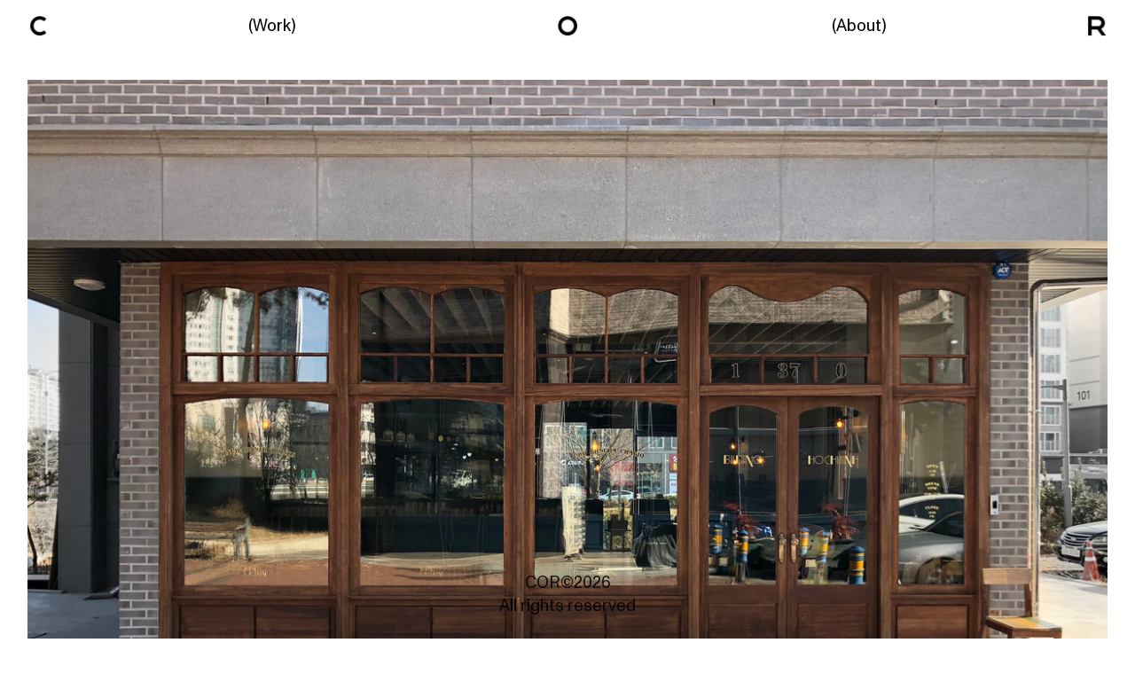

--- FILE ---
content_type: text/html; charset=UTF-8
request_url: https://corcorcor.com/Buldang-hochiminh
body_size: 40308
content:
<!DOCTYPE html>
<!-- 

        Running on cargo.site

-->
<html lang="en" data-predefined-style="true" data-css-presets="true" data-css-preset data-typography-preset>
	<head>
<script>
				var __cargo_context__ = 'live';
				var __cargo_js_ver__ = 'c=3744406473';
				var __cargo_maint__ = false;
				
				
			</script>
					<meta http-equiv="X-UA-Compatible" content="IE=edge,chrome=1">
		<meta http-equiv="Content-Type" content="text/html; charset=utf-8">
		<meta name="viewport" content="initial-scale=1.0, maximum-scale=1.0, user-scalable=no">
		
			<meta name="robots" content="index,follow">
		<title>Buldang hochiminh — COR</title>
		<meta name="description" content="Buldang hochiminh Services : Branding / Applications / Signage / Interior / Construction Client : Hochiminh (vietnam restaurant) Location : Buldang-dong,...">
				<meta name="twitter:card" content="summary_large_image">
		<meta name="twitter:title" content="Buldang hochiminh — COR">
		<meta name="twitter:description" content="Buldang hochiminh Services : Branding / Applications / Signage / Interior / Construction Client : Hochiminh (vietnam restaurant) Location : Buldang-dong,...">
		<meta name="twitter:image" content="https://freight.cargo.site/w/1200/i/6a498c30244d0f3d79094fd5cba8b90a899503ad528a1ca8df94642c92957f5d/IMG_0516-1.jpg">
		<meta property="og:locale" content="en_US">
		<meta property="og:title" content="Buldang hochiminh — COR">
		<meta property="og:description" content="Buldang hochiminh Services : Branding / Applications / Signage / Interior / Construction Client : Hochiminh (vietnam restaurant) Location : Buldang-dong,...">
		<meta property="og:url" content="https://corcorcor.com/Buldang-hochiminh">
		<meta property="og:image" content="https://freight.cargo.site/w/1200/i/6a498c30244d0f3d79094fd5cba8b90a899503ad528a1ca8df94642c92957f5d/IMG_0516-1.jpg">
		<meta property="og:type" content="website">

		<link rel="preconnect" href="https://static.cargo.site" crossorigin>
		<link rel="preconnect" href="https://freight.cargo.site" crossorigin>
				<link rel="preconnect" href="https://type.cargo.site" crossorigin>

		<!--<link rel="preload" href="https://static.cargo.site/assets/social/IconFont-Regular-0.9.3.woff2" as="font" type="font/woff" crossorigin>-->

		

		<link href="https://freight.cargo.site/t/original/i/c519a193ebc28506e5a3d91057e7f13f9144860de2f47e50e40da9a478d71add/cor--2020.ico" rel="shortcut icon">
		<link href="https://corcorcor.com/rss" rel="alternate" type="application/rss+xml" title="COR feed">

		<link href="https://corcorcor.com/stylesheet?c=3744406473&1768280025" id="member_stylesheet" rel="stylesheet" type="text/css" />
<style id="">@font-face{font-family:Icons;src:url(https://static.cargo.site/assets/social/IconFont-Regular-0.9.3.woff2);unicode-range:U+E000-E15C,U+F0000,U+FE0E}@font-face{font-family:Icons;src:url(https://static.cargo.site/assets/social/IconFont-Regular-0.9.3.woff2);font-weight:240;unicode-range:U+E000-E15C,U+F0000,U+FE0E}@font-face{font-family:Icons;src:url(https://static.cargo.site/assets/social/IconFont-Regular-0.9.3.woff2);unicode-range:U+E000-E15C,U+F0000,U+FE0E;font-weight:400}@font-face{font-family:Icons;src:url(https://static.cargo.site/assets/social/IconFont-Regular-0.9.3.woff2);unicode-range:U+E000-E15C,U+F0000,U+FE0E;font-weight:600}@font-face{font-family:Icons;src:url(https://static.cargo.site/assets/social/IconFont-Regular-0.9.3.woff2);unicode-range:U+E000-E15C,U+F0000,U+FE0E;font-weight:800}@font-face{font-family:Icons;src:url(https://static.cargo.site/assets/social/IconFont-Regular-0.9.3.woff2);unicode-range:U+E000-E15C,U+F0000,U+FE0E;font-style:italic}@font-face{font-family:Icons;src:url(https://static.cargo.site/assets/social/IconFont-Regular-0.9.3.woff2);unicode-range:U+E000-E15C,U+F0000,U+FE0E;font-weight:200;font-style:italic}@font-face{font-family:Icons;src:url(https://static.cargo.site/assets/social/IconFont-Regular-0.9.3.woff2);unicode-range:U+E000-E15C,U+F0000,U+FE0E;font-weight:400;font-style:italic}@font-face{font-family:Icons;src:url(https://static.cargo.site/assets/social/IconFont-Regular-0.9.3.woff2);unicode-range:U+E000-E15C,U+F0000,U+FE0E;font-weight:600;font-style:italic}@font-face{font-family:Icons;src:url(https://static.cargo.site/assets/social/IconFont-Regular-0.9.3.woff2);unicode-range:U+E000-E15C,U+F0000,U+FE0E;font-weight:800;font-style:italic}body.iconfont-loading,body.iconfont-loading *{color:transparent!important}body{-moz-osx-font-smoothing:grayscale;-webkit-font-smoothing:antialiased;-webkit-text-size-adjust:none}body.no-scroll{overflow:hidden}/*!
 * Content
 */.page{word-wrap:break-word}:focus{outline:0}.pointer-events-none{pointer-events:none}.pointer-events-auto{pointer-events:auto}.pointer-events-none .page_content .audio-player,.pointer-events-none .page_content .shop_product,.pointer-events-none .page_content a,.pointer-events-none .page_content audio,.pointer-events-none .page_content button,.pointer-events-none .page_content details,.pointer-events-none .page_content iframe,.pointer-events-none .page_content img,.pointer-events-none .page_content input,.pointer-events-none .page_content video{pointer-events:auto}.pointer-events-none .page_content *>a,.pointer-events-none .page_content>a{position:relative}s *{text-transform:inherit}#toolset{position:fixed;bottom:10px;right:10px;z-index:8}.mobile #toolset,.template_site_inframe #toolset{display:none}#toolset a{display:block;height:24px;width:24px;margin:0;padding:0;text-decoration:none;background:rgba(0,0,0,.2)}#toolset a:hover{background:rgba(0,0,0,.8)}[data-adminview] #toolset a,[data-adminview] #toolset_admin a{background:rgba(0,0,0,.04);pointer-events:none;cursor:default}#toolset_admin a:active{background:rgba(0,0,0,.7)}#toolset_admin a svg>*{transform:scale(1.1) translate(0,-.5px);transform-origin:50% 50%}#toolset_admin a svg{pointer-events:none;width:100%!important;height:auto!important}#following-container{overflow:auto;-webkit-overflow-scrolling:touch}#following-container iframe{height:100%;width:100%;position:absolute;top:0;left:0;right:0;bottom:0}:root{--following-width:-400px;--following-animation-duration:450ms}@keyframes following-open{0%{transform:translateX(0)}100%{transform:translateX(var(--following-width))}}@keyframes following-open-inverse{0%{transform:translateX(0)}100%{transform:translateX(calc(-1 * var(--following-width)))}}@keyframes following-close{0%{transform:translateX(var(--following-width))}100%{transform:translateX(0)}}@keyframes following-close-inverse{0%{transform:translateX(calc(-1 * var(--following-width)))}100%{transform:translateX(0)}}body.animate-left{animation:following-open var(--following-animation-duration);animation-fill-mode:both;animation-timing-function:cubic-bezier(.24,1,.29,1)}#following-container.animate-left{animation:following-close-inverse var(--following-animation-duration);animation-fill-mode:both;animation-timing-function:cubic-bezier(.24,1,.29,1)}#following-container.animate-left #following-frame{animation:following-close var(--following-animation-duration);animation-fill-mode:both;animation-timing-function:cubic-bezier(.24,1,.29,1)}body.animate-right{animation:following-close var(--following-animation-duration);animation-fill-mode:both;animation-timing-function:cubic-bezier(.24,1,.29,1)}#following-container.animate-right{animation:following-open-inverse var(--following-animation-duration);animation-fill-mode:both;animation-timing-function:cubic-bezier(.24,1,.29,1)}#following-container.animate-right #following-frame{animation:following-open var(--following-animation-duration);animation-fill-mode:both;animation-timing-function:cubic-bezier(.24,1,.29,1)}.slick-slider{position:relative;display:block;-moz-box-sizing:border-box;box-sizing:border-box;-webkit-user-select:none;-moz-user-select:none;-ms-user-select:none;user-select:none;-webkit-touch-callout:none;-khtml-user-select:none;-ms-touch-action:pan-y;touch-action:pan-y;-webkit-tap-highlight-color:transparent}.slick-list{position:relative;display:block;overflow:hidden;margin:0;padding:0}.slick-list:focus{outline:0}.slick-list.dragging{cursor:pointer;cursor:hand}.slick-slider .slick-list,.slick-slider .slick-track{transform:translate3d(0,0,0);will-change:transform}.slick-track{position:relative;top:0;left:0;display:block}.slick-track:after,.slick-track:before{display:table;content:'';width:1px;height:1px;margin-top:-1px;margin-left:-1px}.slick-track:after{clear:both}.slick-loading .slick-track{visibility:hidden}.slick-slide{display:none;float:left;height:100%;min-height:1px}[dir=rtl] .slick-slide{float:right}.content .slick-slide img{display:inline-block}.content .slick-slide img:not(.image-zoom){cursor:pointer}.content .scrub .slick-list,.content .scrub .slick-slide img:not(.image-zoom){cursor:ew-resize}body.slideshow-scrub-dragging *{cursor:ew-resize!important}.content .slick-slide img:not([src]),.content .slick-slide img[src='']{width:100%;height:auto}.slick-slide.slick-loading img{display:none}.slick-slide.dragging img{pointer-events:none}.slick-initialized .slick-slide{display:block}.slick-loading .slick-slide{visibility:hidden}.slick-vertical .slick-slide{display:block;height:auto;border:1px solid transparent}.slick-arrow.slick-hidden{display:none}.slick-arrow{position:absolute;z-index:9;width:0;top:0;height:100%;cursor:pointer;will-change:opacity;-webkit-transition:opacity 333ms cubic-bezier(.4,0,.22,1);transition:opacity 333ms cubic-bezier(.4,0,.22,1)}.slick-arrow.hidden{opacity:0}.slick-arrow svg{position:absolute;width:36px;height:36px;top:0;left:0;right:0;bottom:0;margin:auto;transform:translate(.25px,.25px)}.slick-arrow svg.right-arrow{transform:translate(.25px,.25px) scaleX(-1)}.slick-arrow svg:active{opacity:.75}.slick-arrow svg .arrow-shape{fill:none!important;stroke:#fff;stroke-linecap:square}.slick-arrow svg .arrow-outline{fill:none!important;stroke-width:2.5px;stroke:rgba(0,0,0,.6);stroke-linecap:square}.slick-arrow.slick-next{right:0;text-align:right}.slick-next svg,.wallpaper-navigation .slick-next svg{margin-right:10px}.mobile .slick-next svg{margin-right:10px}.slick-arrow.slick-prev{text-align:left}.slick-prev svg,.wallpaper-navigation .slick-prev svg{margin-left:10px}.mobile .slick-prev svg{margin-left:10px}.loading_animation{display:none;vertical-align:middle;z-index:15;line-height:0;pointer-events:none;border-radius:100%}.loading_animation.hidden{display:none}.loading_animation.pulsing{opacity:0;display:inline-block;animation-delay:.1s;-webkit-animation-delay:.1s;-moz-animation-delay:.1s;animation-duration:12s;animation-iteration-count:infinite;animation:fade-pulse-in .5s ease-in-out;-moz-animation:fade-pulse-in .5s ease-in-out;-webkit-animation:fade-pulse-in .5s ease-in-out;-webkit-animation-fill-mode:forwards;-moz-animation-fill-mode:forwards;animation-fill-mode:forwards}.loading_animation.pulsing.no-delay{animation-delay:0s;-webkit-animation-delay:0s;-moz-animation-delay:0s}.loading_animation div{border-radius:100%}.loading_animation div svg{max-width:100%;height:auto}.loading_animation div,.loading_animation div svg{width:20px;height:20px}.loading_animation.full-width svg{width:100%;height:auto}.loading_animation.full-width.big svg{width:100px;height:100px}.loading_animation div svg>*{fill:#ccc}.loading_animation div{-webkit-animation:spin-loading 12s ease-out;-webkit-animation-iteration-count:infinite;-moz-animation:spin-loading 12s ease-out;-moz-animation-iteration-count:infinite;animation:spin-loading 12s ease-out;animation-iteration-count:infinite}.loading_animation.hidden{display:none}[data-backdrop] .loading_animation{position:absolute;top:15px;left:15px;z-index:99}.loading_animation.position-absolute.middle{top:calc(50% - 10px);left:calc(50% - 10px)}.loading_animation.position-absolute.topleft{top:0;left:0}.loading_animation.position-absolute.middleright{top:calc(50% - 10px);right:1rem}.loading_animation.position-absolute.middleleft{top:calc(50% - 10px);left:1rem}.loading_animation.gray div svg>*{fill:#999}.loading_animation.gray-dark div svg>*{fill:#666}.loading_animation.gray-darker div svg>*{fill:#555}.loading_animation.gray-light div svg>*{fill:#ccc}.loading_animation.white div svg>*{fill:rgba(255,255,255,.85)}.loading_animation.blue div svg>*{fill:#698fff}.loading_animation.inline{display:inline-block;margin-bottom:.5ex}.loading_animation.inline.left{margin-right:.5ex}@-webkit-keyframes fade-pulse-in{0%{opacity:0}50%{opacity:.5}100%{opacity:1}}@-moz-keyframes fade-pulse-in{0%{opacity:0}50%{opacity:.5}100%{opacity:1}}@keyframes fade-pulse-in{0%{opacity:0}50%{opacity:.5}100%{opacity:1}}@-webkit-keyframes pulsate{0%{opacity:1}50%{opacity:0}100%{opacity:1}}@-moz-keyframes pulsate{0%{opacity:1}50%{opacity:0}100%{opacity:1}}@keyframes pulsate{0%{opacity:1}50%{opacity:0}100%{opacity:1}}@-webkit-keyframes spin-loading{0%{transform:rotate(0)}9%{transform:rotate(1050deg)}18%{transform:rotate(-1090deg)}20%{transform:rotate(-1080deg)}23%{transform:rotate(-1080deg)}28%{transform:rotate(-1095deg)}29%{transform:rotate(-1065deg)}34%{transform:rotate(-1080deg)}35%{transform:rotate(-1050deg)}40%{transform:rotate(-1065deg)}41%{transform:rotate(-1035deg)}44%{transform:rotate(-1035deg)}47%{transform:rotate(-2160deg)}50%{transform:rotate(-2160deg)}56%{transform:rotate(45deg)}60%{transform:rotate(45deg)}80%{transform:rotate(6120deg)}100%{transform:rotate(0)}}@keyframes spin-loading{0%{transform:rotate(0)}9%{transform:rotate(1050deg)}18%{transform:rotate(-1090deg)}20%{transform:rotate(-1080deg)}23%{transform:rotate(-1080deg)}28%{transform:rotate(-1095deg)}29%{transform:rotate(-1065deg)}34%{transform:rotate(-1080deg)}35%{transform:rotate(-1050deg)}40%{transform:rotate(-1065deg)}41%{transform:rotate(-1035deg)}44%{transform:rotate(-1035deg)}47%{transform:rotate(-2160deg)}50%{transform:rotate(-2160deg)}56%{transform:rotate(45deg)}60%{transform:rotate(45deg)}80%{transform:rotate(6120deg)}100%{transform:rotate(0)}}[grid-row]{align-items:flex-start;box-sizing:border-box;display:-webkit-box;display:-webkit-flex;display:-ms-flexbox;display:flex;-webkit-flex-wrap:wrap;-ms-flex-wrap:wrap;flex-wrap:wrap}[grid-col]{box-sizing:border-box}[grid-row] [grid-col].empty:after{content:"\0000A0";cursor:text}body.mobile[data-adminview=content-editproject] [grid-row] [grid-col].empty:after{display:none}[grid-col=auto]{-webkit-box-flex:1;-webkit-flex:1;-ms-flex:1;flex:1}[grid-col=x12]{width:100%}[grid-col=x11]{width:50%}[grid-col=x10]{width:33.33%}[grid-col=x9]{width:25%}[grid-col=x8]{width:20%}[grid-col=x7]{width:16.666666667%}[grid-col=x6]{width:14.285714286%}[grid-col=x5]{width:12.5%}[grid-col=x4]{width:11.111111111%}[grid-col=x3]{width:10%}[grid-col=x2]{width:9.090909091%}[grid-col=x1]{width:8.333333333%}[grid-col="1"]{width:8.33333%}[grid-col="2"]{width:16.66667%}[grid-col="3"]{width:25%}[grid-col="4"]{width:33.33333%}[grid-col="5"]{width:41.66667%}[grid-col="6"]{width:50%}[grid-col="7"]{width:58.33333%}[grid-col="8"]{width:66.66667%}[grid-col="9"]{width:75%}[grid-col="10"]{width:83.33333%}[grid-col="11"]{width:91.66667%}[grid-col="12"]{width:100%}body.mobile [grid-responsive] [grid-col]{width:100%;-webkit-box-flex:none;-webkit-flex:none;-ms-flex:none;flex:none}[data-ce-host=true][contenteditable=true] [grid-pad]{pointer-events:none}[data-ce-host=true][contenteditable=true] [grid-pad]>*{pointer-events:auto}[grid-pad="0"]{padding:0}[grid-pad="0.25"]{padding:.125rem}[grid-pad="0.5"]{padding:.25rem}[grid-pad="0.75"]{padding:.375rem}[grid-pad="1"]{padding:.5rem}[grid-pad="1.25"]{padding:.625rem}[grid-pad="1.5"]{padding:.75rem}[grid-pad="1.75"]{padding:.875rem}[grid-pad="2"]{padding:1rem}[grid-pad="2.5"]{padding:1.25rem}[grid-pad="3"]{padding:1.5rem}[grid-pad="3.5"]{padding:1.75rem}[grid-pad="4"]{padding:2rem}[grid-pad="5"]{padding:2.5rem}[grid-pad="6"]{padding:3rem}[grid-pad="7"]{padding:3.5rem}[grid-pad="8"]{padding:4rem}[grid-pad="9"]{padding:4.5rem}[grid-pad="10"]{padding:5rem}[grid-gutter="0"]{margin:0}[grid-gutter="0.5"]{margin:-.25rem}[grid-gutter="1"]{margin:-.5rem}[grid-gutter="1.5"]{margin:-.75rem}[grid-gutter="2"]{margin:-1rem}[grid-gutter="2.5"]{margin:-1.25rem}[grid-gutter="3"]{margin:-1.5rem}[grid-gutter="3.5"]{margin:-1.75rem}[grid-gutter="4"]{margin:-2rem}[grid-gutter="5"]{margin:-2.5rem}[grid-gutter="6"]{margin:-3rem}[grid-gutter="7"]{margin:-3.5rem}[grid-gutter="8"]{margin:-4rem}[grid-gutter="10"]{margin:-5rem}[grid-gutter="12"]{margin:-6rem}[grid-gutter="14"]{margin:-7rem}[grid-gutter="16"]{margin:-8rem}[grid-gutter="18"]{margin:-9rem}[grid-gutter="20"]{margin:-10rem}small{max-width:100%;text-decoration:inherit}img:not([src]),img[src='']{outline:1px solid rgba(177,177,177,.4);outline-offset:-1px;content:url([data-uri])}img.image-zoom{cursor:-webkit-zoom-in;cursor:-moz-zoom-in;cursor:zoom-in}#imprimatur{color:#333;font-size:10px;font-family:-apple-system,BlinkMacSystemFont,"Segoe UI",Roboto,Oxygen,Ubuntu,Cantarell,"Open Sans","Helvetica Neue",sans-serif,"Sans Serif",Icons;/*!System*/position:fixed;opacity:.3;right:-28px;bottom:160px;transform:rotate(270deg);-ms-transform:rotate(270deg);-webkit-transform:rotate(270deg);z-index:8;text-transform:uppercase;color:#999;opacity:.5;padding-bottom:2px;text-decoration:none}.mobile #imprimatur{display:none}bodycopy cargo-link a{font-family:-apple-system,BlinkMacSystemFont,"Segoe UI",Roboto,Oxygen,Ubuntu,Cantarell,"Open Sans","Helvetica Neue",sans-serif,"Sans Serif",Icons;/*!System*/font-size:12px;font-style:normal;font-weight:400;transform:rotate(270deg);text-decoration:none;position:fixed!important;right:-27px;bottom:100px;text-decoration:none;letter-spacing:normal;background:0 0;border:0;border-bottom:0;outline:0}/*! PhotoSwipe Default UI CSS by Dmitry Semenov | photoswipe.com | MIT license */.pswp--has_mouse .pswp__button--arrow--left,.pswp--has_mouse .pswp__button--arrow--right,.pswp__ui{visibility:visible}.pswp--minimal--dark .pswp__top-bar,.pswp__button{background:0 0}.pswp,.pswp__bg,.pswp__container,.pswp__img--placeholder,.pswp__zoom-wrap,.quick-view-navigation{-webkit-backface-visibility:hidden}.pswp__button{cursor:pointer;opacity:1;-webkit-appearance:none;transition:opacity .2s;-webkit-box-shadow:none;box-shadow:none}.pswp__button-close>svg{top:10px;right:10px;margin-left:auto}.pswp--touch .quick-view-navigation{display:none}.pswp__ui{-webkit-font-smoothing:auto;opacity:1;z-index:1550}.quick-view-navigation{will-change:opacity;-webkit-transition:opacity 333ms cubic-bezier(.4,0,.22,1);transition:opacity 333ms cubic-bezier(.4,0,.22,1)}.quick-view-navigation .pswp__group .pswp__button{pointer-events:auto}.pswp__button>svg{position:absolute;width:36px;height:36px}.quick-view-navigation .pswp__group:active svg{opacity:.75}.pswp__button svg .shape-shape{fill:#fff}.pswp__button svg .shape-outline{fill:#000}.pswp__button-prev>svg{top:0;bottom:0;left:10px;margin:auto}.pswp__button-next>svg{top:0;bottom:0;right:10px;margin:auto}.quick-view-navigation .pswp__group .pswp__button-prev{position:absolute;left:0;top:0;width:0;height:100%}.quick-view-navigation .pswp__group .pswp__button-next{position:absolute;right:0;top:0;width:0;height:100%}.quick-view-navigation .close-button,.quick-view-navigation .left-arrow,.quick-view-navigation .right-arrow{transform:translate(.25px,.25px)}.quick-view-navigation .right-arrow{transform:translate(.25px,.25px) scaleX(-1)}.pswp__button svg .shape-outline{fill:transparent!important;stroke:#000;stroke-width:2.5px;stroke-linecap:square}.pswp__button svg .shape-shape{fill:transparent!important;stroke:#fff;stroke-width:1.5px;stroke-linecap:square}.pswp__bg,.pswp__scroll-wrap,.pswp__zoom-wrap{width:100%;position:absolute}.quick-view-navigation .pswp__group .pswp__button-close{margin:0}.pswp__container,.pswp__item,.pswp__zoom-wrap{right:0;bottom:0;top:0;position:absolute;left:0}.pswp__ui--hidden .pswp__button{opacity:.001}.pswp__ui--hidden .pswp__button,.pswp__ui--hidden .pswp__button *{pointer-events:none}.pswp .pswp__ui.pswp__ui--displaynone{display:none}.pswp__element--disabled{display:none!important}/*! PhotoSwipe main CSS by Dmitry Semenov | photoswipe.com | MIT license */.pswp{position:fixed;display:none;height:100%;width:100%;top:0;left:0;right:0;bottom:0;margin:auto;-ms-touch-action:none;touch-action:none;z-index:9999999;-webkit-text-size-adjust:100%;line-height:initial;letter-spacing:initial;outline:0}.pswp img{max-width:none}.pswp--zoom-disabled .pswp__img{cursor:default!important}.pswp--animate_opacity{opacity:.001;will-change:opacity;-webkit-transition:opacity 333ms cubic-bezier(.4,0,.22,1);transition:opacity 333ms cubic-bezier(.4,0,.22,1)}.pswp--open{display:block}.pswp--zoom-allowed .pswp__img{cursor:-webkit-zoom-in;cursor:-moz-zoom-in;cursor:zoom-in}.pswp--zoomed-in .pswp__img{cursor:-webkit-grab;cursor:-moz-grab;cursor:grab}.pswp--dragging .pswp__img{cursor:-webkit-grabbing;cursor:-moz-grabbing;cursor:grabbing}.pswp__bg{left:0;top:0;height:100%;opacity:0;transform:translateZ(0);will-change:opacity}.pswp__scroll-wrap{left:0;top:0;height:100%}.pswp__container,.pswp__zoom-wrap{-ms-touch-action:none;touch-action:none}.pswp__container,.pswp__img{-webkit-user-select:none;-moz-user-select:none;-ms-user-select:none;user-select:none;-webkit-tap-highlight-color:transparent;-webkit-touch-callout:none}.pswp__zoom-wrap{-webkit-transform-origin:left top;-ms-transform-origin:left top;transform-origin:left top;-webkit-transition:-webkit-transform 222ms cubic-bezier(.4,0,.22,1);transition:transform 222ms cubic-bezier(.4,0,.22,1)}.pswp__bg{-webkit-transition:opacity 222ms cubic-bezier(.4,0,.22,1);transition:opacity 222ms cubic-bezier(.4,0,.22,1)}.pswp--animated-in .pswp__bg,.pswp--animated-in .pswp__zoom-wrap{-webkit-transition:none;transition:none}.pswp--hide-overflow .pswp__scroll-wrap,.pswp--hide-overflow.pswp{overflow:hidden}.pswp__img{position:absolute;width:auto;height:auto;top:0;left:0}.pswp__img--placeholder--blank{background:#222}.pswp--ie .pswp__img{width:100%!important;height:auto!important;left:0;top:0}.pswp__ui--idle{opacity:0}.pswp__error-msg{position:absolute;left:0;top:50%;width:100%;text-align:center;font-size:14px;line-height:16px;margin-top:-8px;color:#ccc}.pswp__error-msg a{color:#ccc;text-decoration:underline}.pswp__error-msg{font-family:-apple-system,BlinkMacSystemFont,"Segoe UI",Roboto,Oxygen,Ubuntu,Cantarell,"Open Sans","Helvetica Neue",sans-serif}.quick-view.mouse-down .iframe-item{pointer-events:none!important}.quick-view-caption-positioner{pointer-events:none;width:100%;height:100%}.quick-view-caption-wrapper{margin:auto;position:absolute;bottom:0;left:0;right:0}.quick-view-horizontal-align-left .quick-view-caption-wrapper{margin-left:0}.quick-view-horizontal-align-right .quick-view-caption-wrapper{margin-right:0}[data-quick-view-caption]{transition:.1s opacity ease-in-out;position:absolute;bottom:0;left:0;right:0}.quick-view-horizontal-align-left [data-quick-view-caption]{text-align:left}.quick-view-horizontal-align-right [data-quick-view-caption]{text-align:right}.quick-view-caption{transition:.1s opacity ease-in-out}.quick-view-caption>*{display:inline-block}.quick-view-caption *{pointer-events:auto}.quick-view-caption.hidden{opacity:0}.shop_product .dropdown_wrapper{flex:0 0 100%;position:relative}.shop_product select{appearance:none;-moz-appearance:none;-webkit-appearance:none;outline:0;-webkit-font-smoothing:antialiased;-moz-osx-font-smoothing:grayscale;cursor:pointer;border-radius:0;white-space:nowrap;overflow:hidden!important;text-overflow:ellipsis}.shop_product select.dropdown::-ms-expand{display:none}.shop_product a{cursor:pointer;border-bottom:none;text-decoration:none}.shop_product a.out-of-stock{pointer-events:none}body.audio-player-dragging *{cursor:ew-resize!important}.audio-player{display:inline-flex;flex:1 0 calc(100% - 2px);width:calc(100% - 2px)}.audio-player .button{height:100%;flex:0 0 3.3rem;display:flex}.audio-player .separator{left:3.3rem;height:100%}.audio-player .buffer{width:0%;height:100%;transition:left .3s linear,width .3s linear}.audio-player.seeking .buffer{transition:left 0s,width 0s}.audio-player.seeking{user-select:none;-webkit-user-select:none;cursor:ew-resize}.audio-player.seeking *{user-select:none;-webkit-user-select:none;cursor:ew-resize}.audio-player .bar{overflow:hidden;display:flex;justify-content:space-between;align-content:center;flex-grow:1}.audio-player .progress{width:0%;height:100%;transition:width .3s linear}.audio-player.seeking .progress{transition:width 0s}.audio-player .pause,.audio-player .play{cursor:pointer;height:100%}.audio-player .note-icon{margin:auto 0;order:2;flex:0 1 auto}.audio-player .title{white-space:nowrap;overflow:hidden;text-overflow:ellipsis;pointer-events:none;user-select:none;padding:.5rem 0 .5rem 1rem;margin:auto auto auto 0;flex:0 3 auto;min-width:0;width:100%}.audio-player .total-time{flex:0 1 auto;margin:auto 0}.audio-player .current-time,.audio-player .play-text{flex:0 1 auto;margin:auto 0}.audio-player .stream-anim{user-select:none;margin:auto auto auto 0}.audio-player .stream-anim span{display:inline-block}.audio-player .buffer,.audio-player .current-time,.audio-player .note-svg,.audio-player .play-text,.audio-player .separator,.audio-player .total-time{user-select:none;pointer-events:none}.audio-player .buffer,.audio-player .play-text,.audio-player .progress{position:absolute}.audio-player,.audio-player .bar,.audio-player .button,.audio-player .current-time,.audio-player .note-icon,.audio-player .pause,.audio-player .play,.audio-player .total-time{position:relative}body.mobile .audio-player,body.mobile .audio-player *{-webkit-touch-callout:none}#standalone-admin-frame{border:0;width:400px;position:absolute;right:0;top:0;height:100vh;z-index:99}body[standalone-admin=true] #standalone-admin-frame{transform:translate(0,0)}body[standalone-admin=true] .main_container{width:calc(100% - 400px)}body[standalone-admin=false] #standalone-admin-frame{transform:translate(100%,0)}body[standalone-admin=false] .main_container{width:100%}.toggle_standaloneAdmin{position:fixed;top:0;right:400px;height:40px;width:40px;z-index:999;cursor:pointer;background-color:rgba(0,0,0,.4)}.toggle_standaloneAdmin:active{opacity:.7}body[standalone-admin=false] .toggle_standaloneAdmin{right:0}.toggle_standaloneAdmin *{color:#fff;fill:#fff}.toggle_standaloneAdmin svg{padding:6px;width:100%;height:100%;opacity:.85}body[standalone-admin=false] .toggle_standaloneAdmin #close,body[standalone-admin=true] .toggle_standaloneAdmin #backdropsettings{display:none}.toggle_standaloneAdmin>div{width:100%;height:100%}#admin_toggle_button{position:fixed;top:50%;transform:translate(0,-50%);right:400px;height:36px;width:12px;z-index:999;cursor:pointer;background-color:rgba(0,0,0,.09);padding-left:2px;margin-right:5px}#admin_toggle_button .bar{content:'';background:rgba(0,0,0,.09);position:fixed;width:5px;bottom:0;top:0;z-index:10}#admin_toggle_button:active{background:rgba(0,0,0,.065)}#admin_toggle_button *{color:#fff;fill:#fff}#admin_toggle_button svg{padding:0;width:16px;height:36px;margin-left:1px;opacity:1}#admin_toggle_button svg *{fill:#fff;opacity:1}#admin_toggle_button[data-state=closed] .toggle_admin_close{display:none}#admin_toggle_button[data-state=closed],#admin_toggle_button[data-state=closed] .toggle_admin_open{width:20px;cursor:pointer;margin:0}#admin_toggle_button[data-state=closed] svg{margin-left:2px}#admin_toggle_button[data-state=open] .toggle_admin_open{display:none}select,select *{text-rendering:auto!important}b b{font-weight:inherit}*{-webkit-box-sizing:border-box;-moz-box-sizing:border-box;box-sizing:border-box}customhtml>*{position:relative;z-index:10}body,html{min-height:100vh;margin:0;padding:0}html{touch-action:manipulation;position:relative;background-color:#fff}.main_container{min-height:100vh;width:100%;overflow:hidden}.container{display:-webkit-box;display:-webkit-flex;display:-moz-box;display:-ms-flexbox;display:flex;-webkit-flex-wrap:wrap;-moz-flex-wrap:wrap;-ms-flex-wrap:wrap;flex-wrap:wrap;max-width:100%;width:100%;overflow:visible}.container{align-items:flex-start;-webkit-align-items:flex-start}.page{z-index:2}.page ul li>text-limit{display:block}.content,.content_container,.pinned{-webkit-flex:1 0 auto;-moz-flex:1 0 auto;-ms-flex:1 0 auto;flex:1 0 auto;max-width:100%}.content_container{width:100%}.content_container.full_height{min-height:100vh}.page_background{position:absolute;top:0;left:0;width:100%;height:100%}.page_container{position:relative;overflow:visible;width:100%}.backdrop{position:absolute;top:0;z-index:1;width:100%;height:100%;max-height:100vh}.backdrop>div{position:absolute;top:0;left:0;width:100%;height:100%;-webkit-backface-visibility:hidden;backface-visibility:hidden;transform:translate3d(0,0,0);contain:strict}[data-backdrop].backdrop>div[data-overflowing]{max-height:100vh;position:absolute;top:0;left:0}body.mobile [split-responsive]{display:flex;flex-direction:column}body.mobile [split-responsive] .container{width:100%;order:2}body.mobile [split-responsive] .backdrop{position:relative;height:50vh;width:100%;order:1}body.mobile [split-responsive] [data-auxiliary].backdrop{position:absolute;height:50vh;width:100%;order:1}.page{position:relative;z-index:2}img[data-align=left]{float:left}img[data-align=right]{float:right}[data-rotation]{transform-origin:center center}.content .page_content:not([contenteditable=true]) [data-draggable]{pointer-events:auto!important;backface-visibility:hidden}.preserve-3d{-moz-transform-style:preserve-3d;transform-style:preserve-3d}.content .page_content:not([contenteditable=true]) [data-draggable] iframe{pointer-events:none!important}.dragging-active iframe{pointer-events:none!important}.content .page_content:not([contenteditable=true]) [data-draggable]:active{opacity:1}.content .scroll-transition-fade{transition:transform 1s ease-in-out,opacity .8s ease-in-out}.content .scroll-transition-fade.below-viewport{opacity:0;transform:translateY(40px)}.mobile.full_width .page_container:not([split-layout]) .container_width{width:100%}[data-view=pinned_bottom] .bottom_pin_invisibility{visibility:hidden}.pinned{position:relative;width:100%}.pinned .page_container.accommodate:not(.fixed):not(.overlay){z-index:2}.pinned .page_container.overlay{position:absolute;z-index:4}.pinned .page_container.overlay.fixed{position:fixed}.pinned .page_container.overlay.fixed .page{max-height:100vh;-webkit-overflow-scrolling:touch}.pinned .page_container.overlay.fixed .page.allow-scroll{overflow-y:auto;overflow-x:hidden}.pinned .page_container.overlay.fixed .page.allow-scroll{align-items:flex-start;-webkit-align-items:flex-start}.pinned .page_container .page.allow-scroll::-webkit-scrollbar{width:0;background:0 0;display:none}.pinned.pinned_top .page_container.overlay{left:0;top:0}.pinned.pinned_bottom .page_container.overlay{left:0;bottom:0}div[data-container=set]:empty{margin-top:1px}.thumbnails{position:relative;z-index:1}[thumbnails=grid]{align-items:baseline}[thumbnails=justify] .thumbnail{box-sizing:content-box}[thumbnails][data-padding-zero] .thumbnail{margin-bottom:-1px}[thumbnails=montessori] .thumbnail{pointer-events:auto;position:absolute}[thumbnails] .thumbnail>a{display:block;text-decoration:none}[thumbnails=montessori]{height:0}[thumbnails][data-resizing],[thumbnails][data-resizing] *{cursor:nwse-resize}[thumbnails] .thumbnail .resize-handle{cursor:nwse-resize;width:26px;height:26px;padding:5px;position:absolute;opacity:.75;right:-1px;bottom:-1px;z-index:100}[thumbnails][data-resizing] .resize-handle{display:none}[thumbnails] .thumbnail .resize-handle svg{position:absolute;top:0;left:0}[thumbnails] .thumbnail .resize-handle:hover{opacity:1}[data-can-move].thumbnail .resize-handle svg .resize_path_outline{fill:#fff}[data-can-move].thumbnail .resize-handle svg .resize_path{fill:#000}[thumbnails=montessori] .thumbnail_sizer{height:0;width:100%;position:relative;padding-bottom:100%;pointer-events:none}[thumbnails] .thumbnail img{display:block;min-height:3px;margin-bottom:0}[thumbnails] .thumbnail img:not([src]),img[src=""]{margin:0!important;width:100%;min-height:3px;height:100%!important;position:absolute}[aspect-ratio="1x1"].thumb_image{height:0;padding-bottom:100%;overflow:hidden}[aspect-ratio="4x3"].thumb_image{height:0;padding-bottom:75%;overflow:hidden}[aspect-ratio="16x9"].thumb_image{height:0;padding-bottom:56.25%;overflow:hidden}[thumbnails] .thumb_image{width:100%;position:relative}[thumbnails][thumbnail-vertical-align=top]{align-items:flex-start}[thumbnails][thumbnail-vertical-align=middle]{align-items:center}[thumbnails][thumbnail-vertical-align=bottom]{align-items:baseline}[thumbnails][thumbnail-horizontal-align=left]{justify-content:flex-start}[thumbnails][thumbnail-horizontal-align=middle]{justify-content:center}[thumbnails][thumbnail-horizontal-align=right]{justify-content:flex-end}.thumb_image.default_image>svg{position:absolute;top:0;left:0;bottom:0;right:0;width:100%;height:100%}.thumb_image.default_image{outline:1px solid #ccc;outline-offset:-1px;position:relative}.mobile.full_width [data-view=Thumbnail] .thumbnails_width{width:100%}.content [data-draggable] a:active,.content [data-draggable] img:active{opacity:initial}.content .draggable-dragging{opacity:initial}[data-draggable].draggable_visible{visibility:visible}[data-draggable].draggable_hidden{visibility:hidden}.gallery_card [data-draggable],.marquee [data-draggable]{visibility:inherit}[data-draggable]{visibility:visible;background-color:rgba(0,0,0,.003)}#site_menu_panel_container .image-gallery:not(.initialized){height:0;padding-bottom:100%;min-height:initial}.image-gallery:not(.initialized){min-height:100vh;visibility:hidden;width:100%}.image-gallery .gallery_card img{display:block;width:100%;height:auto}.image-gallery .gallery_card{transform-origin:center}.image-gallery .gallery_card.dragging{opacity:.1;transform:initial!important}.image-gallery:not([image-gallery=slideshow]) .gallery_card iframe:only-child,.image-gallery:not([image-gallery=slideshow]) .gallery_card video:only-child{width:100%;height:100%;top:0;left:0;position:absolute}.image-gallery[image-gallery=slideshow] .gallery_card video[muted][autoplay]:not([controls]),.image-gallery[image-gallery=slideshow] .gallery_card video[muted][data-autoplay]:not([controls]){pointer-events:none}.image-gallery [image-gallery-pad="0"] video:only-child{object-fit:cover;height:calc(100% + 1px)}div.image-gallery>a,div.image-gallery>iframe,div.image-gallery>img,div.image-gallery>video{display:none}[image-gallery-row]{align-items:flex-start;box-sizing:border-box;display:-webkit-box;display:-webkit-flex;display:-ms-flexbox;display:flex;-webkit-flex-wrap:wrap;-ms-flex-wrap:wrap;flex-wrap:wrap}.image-gallery .gallery_card_image{width:100%;position:relative}[data-predefined-style=true] .image-gallery a.gallery_card{display:block;border:none}[image-gallery-col]{box-sizing:border-box}[image-gallery-col=x12]{width:100%}[image-gallery-col=x11]{width:50%}[image-gallery-col=x10]{width:33.33%}[image-gallery-col=x9]{width:25%}[image-gallery-col=x8]{width:20%}[image-gallery-col=x7]{width:16.666666667%}[image-gallery-col=x6]{width:14.285714286%}[image-gallery-col=x5]{width:12.5%}[image-gallery-col=x4]{width:11.111111111%}[image-gallery-col=x3]{width:10%}[image-gallery-col=x2]{width:9.090909091%}[image-gallery-col=x1]{width:8.333333333%}.content .page_content [image-gallery-pad].image-gallery{pointer-events:none}.content .page_content [image-gallery-pad].image-gallery .gallery_card_image>*,.content .page_content [image-gallery-pad].image-gallery .gallery_image_caption{pointer-events:auto}.content .page_content [image-gallery-pad="0"]{padding:0}.content .page_content [image-gallery-pad="0.25"]{padding:.125rem}.content .page_content [image-gallery-pad="0.5"]{padding:.25rem}.content .page_content [image-gallery-pad="0.75"]{padding:.375rem}.content .page_content [image-gallery-pad="1"]{padding:.5rem}.content .page_content [image-gallery-pad="1.25"]{padding:.625rem}.content .page_content [image-gallery-pad="1.5"]{padding:.75rem}.content .page_content [image-gallery-pad="1.75"]{padding:.875rem}.content .page_content [image-gallery-pad="2"]{padding:1rem}.content .page_content [image-gallery-pad="2.5"]{padding:1.25rem}.content .page_content [image-gallery-pad="3"]{padding:1.5rem}.content .page_content [image-gallery-pad="3.5"]{padding:1.75rem}.content .page_content [image-gallery-pad="4"]{padding:2rem}.content .page_content [image-gallery-pad="5"]{padding:2.5rem}.content .page_content [image-gallery-pad="6"]{padding:3rem}.content .page_content [image-gallery-pad="7"]{padding:3.5rem}.content .page_content [image-gallery-pad="8"]{padding:4rem}.content .page_content [image-gallery-pad="9"]{padding:4.5rem}.content .page_content [image-gallery-pad="10"]{padding:5rem}.content .page_content [image-gallery-gutter="0"]{margin:0}.content .page_content [image-gallery-gutter="0.5"]{margin:-.25rem}.content .page_content [image-gallery-gutter="1"]{margin:-.5rem}.content .page_content [image-gallery-gutter="1.5"]{margin:-.75rem}.content .page_content [image-gallery-gutter="2"]{margin:-1rem}.content .page_content [image-gallery-gutter="2.5"]{margin:-1.25rem}.content .page_content [image-gallery-gutter="3"]{margin:-1.5rem}.content .page_content [image-gallery-gutter="3.5"]{margin:-1.75rem}.content .page_content [image-gallery-gutter="4"]{margin:-2rem}.content .page_content [image-gallery-gutter="5"]{margin:-2.5rem}.content .page_content [image-gallery-gutter="6"]{margin:-3rem}.content .page_content [image-gallery-gutter="7"]{margin:-3.5rem}.content .page_content [image-gallery-gutter="8"]{margin:-4rem}.content .page_content [image-gallery-gutter="10"]{margin:-5rem}.content .page_content [image-gallery-gutter="12"]{margin:-6rem}.content .page_content [image-gallery-gutter="14"]{margin:-7rem}.content .page_content [image-gallery-gutter="16"]{margin:-8rem}.content .page_content [image-gallery-gutter="18"]{margin:-9rem}.content .page_content [image-gallery-gutter="20"]{margin:-10rem}[image-gallery=slideshow]:not(.initialized)>*{min-height:1px;opacity:0;min-width:100%}[image-gallery=slideshow][data-constrained-by=height] [image-gallery-vertical-align].slick-track{align-items:flex-start}[image-gallery=slideshow] img.image-zoom:active{opacity:initial}[image-gallery=slideshow].slick-initialized .gallery_card{pointer-events:none}[image-gallery=slideshow].slick-initialized .gallery_card.slick-current{pointer-events:auto}[image-gallery=slideshow] .gallery_card:not(.has_caption){line-height:0}.content .page_content [image-gallery=slideshow].image-gallery>*{pointer-events:auto}.content [image-gallery=slideshow].image-gallery.slick-initialized .gallery_card{overflow:hidden;margin:0;display:flex;flex-flow:row wrap;flex-shrink:0}.content [image-gallery=slideshow].image-gallery.slick-initialized .gallery_card.slick-current{overflow:visible}[image-gallery=slideshow] .gallery_image_caption{opacity:1;transition:opacity .3s;-webkit-transition:opacity .3s;width:100%;margin-left:auto;margin-right:auto;clear:both}[image-gallery-horizontal-align=left] .gallery_image_caption{text-align:left}[image-gallery-horizontal-align=middle] .gallery_image_caption{text-align:center}[image-gallery-horizontal-align=right] .gallery_image_caption{text-align:right}[image-gallery=slideshow][data-slideshow-in-transition] .gallery_image_caption{opacity:0;transition:opacity .3s;-webkit-transition:opacity .3s}[image-gallery=slideshow] .gallery_card_image{width:initial;margin:0;display:inline-block}[image-gallery=slideshow] .gallery_card img{margin:0;display:block}[image-gallery=slideshow][data-exploded]{align-items:flex-start;box-sizing:border-box;display:-webkit-box;display:-webkit-flex;display:-ms-flexbox;display:flex;-webkit-flex-wrap:wrap;-ms-flex-wrap:wrap;flex-wrap:wrap;justify-content:flex-start;align-content:flex-start}[image-gallery=slideshow][data-exploded] .gallery_card{padding:1rem;width:16.666%}[image-gallery=slideshow][data-exploded] .gallery_card_image{height:0;display:block;width:100%}[image-gallery=grid]{align-items:baseline}[image-gallery=grid] .gallery_card.has_caption .gallery_card_image{display:block}[image-gallery=grid] [image-gallery-pad="0"].gallery_card{margin-bottom:-1px}[image-gallery=grid] .gallery_card img{margin:0}[image-gallery=columns] .gallery_card img{margin:0}[image-gallery=justify]{align-items:flex-start}[image-gallery=justify] .gallery_card img{margin:0}[image-gallery=montessori][image-gallery-row]{display:block}[image-gallery=montessori] a.gallery_card,[image-gallery=montessori] div.gallery_card{position:absolute;pointer-events:auto}[image-gallery=montessori][data-can-move] .gallery_card,[image-gallery=montessori][data-can-move] .gallery_card .gallery_card_image,[image-gallery=montessori][data-can-move] .gallery_card .gallery_card_image>*{cursor:move}[image-gallery=montessori]{position:relative;height:0}[image-gallery=freeform] .gallery_card{position:relative}[image-gallery=freeform] [image-gallery-pad="0"].gallery_card{margin-bottom:-1px}[image-gallery-vertical-align]{display:flex;flex-flow:row wrap}[image-gallery-vertical-align].slick-track{display:flex;flex-flow:row nowrap}.image-gallery .slick-list{margin-bottom:-.3px}[image-gallery-vertical-align=top]{align-content:flex-start;align-items:flex-start}[image-gallery-vertical-align=middle]{align-items:center;align-content:center}[image-gallery-vertical-align=bottom]{align-content:flex-end;align-items:flex-end}[image-gallery-horizontal-align=left]{justify-content:flex-start}[image-gallery-horizontal-align=middle]{justify-content:center}[image-gallery-horizontal-align=right]{justify-content:flex-end}.image-gallery[data-resizing],.image-gallery[data-resizing] *{cursor:nwse-resize!important}.image-gallery .gallery_card .resize-handle,.image-gallery .gallery_card .resize-handle *{cursor:nwse-resize!important}.image-gallery .gallery_card .resize-handle{width:26px;height:26px;padding:5px;position:absolute;opacity:.75;right:-1px;bottom:-1px;z-index:10}.image-gallery[data-resizing] .resize-handle{display:none}.image-gallery .gallery_card .resize-handle svg{cursor:nwse-resize!important;position:absolute;top:0;left:0}.image-gallery .gallery_card .resize-handle:hover{opacity:1}[data-can-move].gallery_card .resize-handle svg .resize_path_outline{fill:#fff}[data-can-move].gallery_card .resize-handle svg .resize_path{fill:#000}[image-gallery=montessori] .thumbnail_sizer{height:0;width:100%;position:relative;padding-bottom:100%;pointer-events:none}#site_menu_button{display:block;text-decoration:none;pointer-events:auto;z-index:9;vertical-align:top;cursor:pointer;box-sizing:content-box;font-family:Icons}#site_menu_button.custom_icon{padding:0;line-height:0}#site_menu_button.custom_icon img{width:100%;height:auto}#site_menu_wrapper.disabled #site_menu_button{display:none}#site_menu_wrapper.mobile_only #site_menu_button{display:none}body.mobile #site_menu_wrapper.mobile_only:not(.disabled) #site_menu_button:not(.active){display:block}#site_menu_panel_container[data-type=cargo_menu] #site_menu_panel{display:block;position:fixed;top:0;right:0;bottom:0;left:0;z-index:10;cursor:default}.site_menu{pointer-events:auto;position:absolute;z-index:11;top:0;bottom:0;line-height:0;max-width:400px;min-width:300px;font-size:20px;text-align:left;background:rgba(20,20,20,.95);padding:20px 30px 90px 30px;overflow-y:auto;overflow-x:hidden;display:-webkit-box;display:-webkit-flex;display:-ms-flexbox;display:flex;-webkit-box-orient:vertical;-webkit-box-direction:normal;-webkit-flex-direction:column;-ms-flex-direction:column;flex-direction:column;-webkit-box-pack:start;-webkit-justify-content:flex-start;-ms-flex-pack:start;justify-content:flex-start}body.mobile #site_menu_wrapper .site_menu{-webkit-overflow-scrolling:touch;min-width:auto;max-width:100%;width:100%;padding:20px}#site_menu_wrapper[data-sitemenu-position=bottom-left] #site_menu,#site_menu_wrapper[data-sitemenu-position=top-left] #site_menu{left:0}#site_menu_wrapper[data-sitemenu-position=bottom-right] #site_menu,#site_menu_wrapper[data-sitemenu-position=top-right] #site_menu{right:0}#site_menu_wrapper[data-type=page] .site_menu{right:0;left:0;width:100%;padding:0;margin:0;background:0 0}.site_menu_wrapper.open .site_menu{display:block}.site_menu div{display:block}.site_menu a{text-decoration:none;display:inline-block;color:rgba(255,255,255,.75);max-width:100%;overflow:hidden;white-space:nowrap;text-overflow:ellipsis;line-height:1.4}.site_menu div a.active{color:rgba(255,255,255,.4)}.site_menu div.set-link>a{font-weight:700}.site_menu div.hidden{display:none}.site_menu .close{display:block;position:absolute;top:0;right:10px;font-size:60px;line-height:50px;font-weight:200;color:rgba(255,255,255,.4);cursor:pointer;user-select:none}#site_menu_panel_container .page_container{position:relative;overflow:hidden;background:0 0;z-index:2}#site_menu_panel_container .site_menu_page_wrapper{position:fixed;top:0;left:0;overflow-y:auto;-webkit-overflow-scrolling:touch;height:100%;width:100%;z-index:100}#site_menu_panel_container .site_menu_page_wrapper .backdrop{pointer-events:none}#site_menu_panel_container #site_menu_page_overlay{position:fixed;top:0;right:0;bottom:0;left:0;cursor:default;z-index:1}#shop_button{display:block;text-decoration:none;pointer-events:auto;z-index:9;vertical-align:top;cursor:pointer;box-sizing:content-box;font-family:Icons}#shop_button.custom_icon{padding:0;line-height:0}#shop_button.custom_icon img{width:100%;height:auto}#shop_button.disabled{display:none}.loading[data-loading]{display:none;position:fixed;bottom:8px;left:8px;z-index:100}.new_site_button_wrapper{font-size:1.8rem;font-weight:400;color:rgba(0,0,0,.85);font-family:-apple-system,BlinkMacSystemFont,'Segoe UI',Roboto,Oxygen,Ubuntu,Cantarell,'Open Sans','Helvetica Neue',sans-serif,'Sans Serif',Icons;font-style:normal;line-height:1.4;color:#fff;position:fixed;bottom:0;right:0;z-index:999}body.template_site #toolset{display:none!important}body.mobile .new_site_button{display:none}.new_site_button{display:flex;height:44px;cursor:pointer}.new_site_button .plus{width:44px;height:100%}.new_site_button .plus svg{width:100%;height:100%}.new_site_button .plus svg line{stroke:#000;stroke-width:2px}.new_site_button .plus:after,.new_site_button .plus:before{content:'';width:30px;height:2px}.new_site_button .text{background:#0fce83;display:none;padding:7.5px 15px 7.5px 15px;height:100%;font-size:20px;color:#222}.new_site_button:active{opacity:.8}.new_site_button.show_full .text{display:block}.new_site_button.show_full .plus{display:none}html:not(.admin-wrapper) .template_site #confirm_modal [data-progress] .progress-indicator:after{content:'Generating Site...';padding:7.5px 15px;right:-200px;color:#000}bodycopy svg.marker-overlay,bodycopy svg.marker-overlay *{transform-origin:0 0;-webkit-transform-origin:0 0;box-sizing:initial}bodycopy svg#svgroot{box-sizing:initial}bodycopy svg.marker-overlay{padding:inherit;position:absolute;left:0;top:0;width:100%;height:100%;min-height:1px;overflow:visible;pointer-events:none;z-index:999}bodycopy svg.marker-overlay *{pointer-events:initial}bodycopy svg.marker-overlay text{letter-spacing:initial}bodycopy svg.marker-overlay a{cursor:pointer}.marquee:not(.torn-down){overflow:hidden;width:100%;position:relative;padding-bottom:.25em;padding-top:.25em;margin-bottom:-.25em;margin-top:-.25em;contain:layout}.marquee .marquee_contents{will-change:transform;display:flex;flex-direction:column}.marquee[behavior][direction].torn-down{white-space:normal}.marquee[behavior=bounce] .marquee_contents{display:block;float:left;clear:both}.marquee[behavior=bounce] .marquee_inner{display:block}.marquee[behavior=bounce][direction=vertical] .marquee_contents{width:100%}.marquee[behavior=bounce][direction=diagonal] .marquee_inner:last-child,.marquee[behavior=bounce][direction=vertical] .marquee_inner:last-child{position:relative;visibility:hidden}.marquee[behavior=bounce][direction=horizontal],.marquee[behavior=scroll][direction=horizontal]{white-space:pre}.marquee[behavior=scroll][direction=horizontal] .marquee_contents{display:inline-flex;white-space:nowrap;min-width:100%}.marquee[behavior=scroll][direction=horizontal] .marquee_inner{min-width:100%}.marquee[behavior=scroll] .marquee_inner:first-child{will-change:transform;position:absolute;width:100%;top:0;left:0}.cycle{display:none}</style>
<script type="text/json" data-set="defaults" >{"current_offset":0,"current_page":1,"cargo_url":"corcorcor","is_domain":true,"is_mobile":false,"is_tablet":false,"is_phone":false,"api_path":"https:\/\/corcorcor.com\/_api","is_editor":false,"is_template":false,"is_direct_link":true,"direct_link_pid":31324564}</script>
<script type="text/json" data-set="DisplayOptions" >{"user_id":1815128,"pagination_count":24,"title_in_project":true,"disable_project_scroll":false,"learning_cargo_seen":true,"resource_url":null,"use_sets":null,"sets_are_clickable":null,"set_links_position":null,"sticky_pages":null,"total_projects":0,"slideshow_responsive":false,"slideshow_thumbnails_header":true,"layout_options":{"content_position":"left_cover","content_width":"100","content_margin":"5","main_margin":"3","text_alignment":"text_left","vertical_position":"vertical_top","bgcolor":"rgba(255, 255, 255, 0.85)","WebFontConfig":{"cargo":{"families":{"Diatype":{"variants":["n2","i2","n3","i3","n4","i4","n5","i5","n7","i7"]},"Monument Grotesk Variable":{"variants":["n2","n3","n4","n5","n7","n8","n9","n10","i4"]},"Neue Haas Grotesk":{"variants":["n4","i4","n5","i5","n7","i7"]},"Monument Grotesk Mono":{"variants":["n2","i2","n3","i3","n4","i4","n5","i5","n7","i7","n8","i8","n9","i9"]}}},"system":{"families":{"-apple-system":{"variants":["n4"]}}}},"links_orientation":"links_horizontal","viewport_size":"phone","mobile_zoom":"23","mobile_view":"desktop","mobile_padding":"-6","mobile_formatting":false,"width_unit":"rem","text_width":"66","is_feed":false,"limit_vertical_images":false,"image_zoom":true,"mobile_images_full_width":true,"responsive_columns":"1","responsive_thumbnails_padding":"0.7","enable_sitemenu":false,"sitemenu_mobileonly":false,"menu_position":"top-left","sitemenu_option":"cargo_menu","responsive_row_height":"75","advanced_padding_enabled":false,"main_margin_top":"3","main_margin_right":"3","main_margin_bottom":"3","main_margin_left":"3","mobile_pages_full_width":true,"scroll_transition":true,"image_full_zoom":false,"quick_view_height":"100","quick_view_width":"100","quick_view_alignment":"quick_view_center_center","advanced_quick_view_padding_enabled":false,"quick_view_padding":"2.5","quick_view_padding_top":"2.5","quick_view_padding_bottom":"2.5","quick_view_padding_left":"2.5","quick_view_padding_right":"2.5","quick_content_alignment":"quick_content_center_center","close_quick_view_on_scroll":true,"show_quick_view_ui":true,"quick_view_bgcolor":"rgba(255, 255, 255, 1)","quick_view_caption":false},"element_sort":{"no-group":[{"name":"Navigation","isActive":true},{"name":"Header Text","isActive":true},{"name":"Content","isActive":true},{"name":"Header Image","isActive":false}]},"site_menu_options":{"display_type":"cargo_menu","enable":false,"mobile_only":false,"position":"bottom-right","single_page_id":"31324460","icon":"\ue130","show_homepage":false,"single_page_url":"Menu","custom_icon":false},"ecommerce_options":{"enable_ecommerce_button":false,"shop_button_position":"top-right","shop_icon":"text","custom_icon":false,"shop_icon_text":"Shopping Bag &lt;(#)&gt;","icon":"","enable_geofencing":false,"enabled_countries":["AF","AX","AL","DZ","AS","AD","AO","AI","AQ","AG","AR","AM","AW","AU","AT","AZ","BS","BH","BD","BB","BY","BE","BZ","BJ","BM","BT","BO","BQ","BA","BW","BV","BR","IO","BN","BG","BF","BI","KH","CM","CA","CV","KY","CF","TD","CL","CN","CX","CC","CO","KM","CG","CD","CK","CR","CI","HR","CU","CW","CY","CZ","DK","DJ","DM","DO","EC","EG","SV","GQ","ER","EE","ET","FK","FO","FJ","FI","FR","GF","PF","TF","GA","GM","GE","DE","GH","GI","GR","GL","GD","GP","GU","GT","GG","GN","GW","GY","HT","HM","VA","HN","HK","HU","IS","IN","ID","IR","IQ","IE","IM","IL","IT","JM","JP","JE","JO","KZ","KE","KI","KP","KR","KW","KG","LA","LV","LB","LS","LR","LY","LI","LT","LU","MO","MK","MG","MW","MY","MV","ML","MT","MH","MQ","MR","MU","YT","MX","FM","MD","MC","MN","ME","MS","MA","MZ","MM","NA","NR","NP","NL","NC","NZ","NI","NE","NG","NU","NF","MP","NO","OM","PK","PW","PS","PA","PG","PY","PE","PH","PN","PL","PT","PR","QA","RE","RO","RU","RW","BL","SH","KN","LC","MF","PM","VC","WS","SM","ST","SA","SN","RS","SC","SL","SG","SX","SK","SI","SB","SO","ZA","GS","SS","ES","LK","SD","SR","SJ","SZ","SE","CH","SY","TW","TJ","TZ","TH","TL","TG","TK","TO","TT","TN","TR","TM","TC","TV","UG","UA","AE","GB","US","UM","UY","UZ","VU","VE","VN","VG","VI","WF","EH","YE","ZM","ZW"]},"analytics_disabled":false}</script>
<script type="text/json" data-set="Site" >{"id":"1815128","direct_link":"https:\/\/corcorcor.com","display_url":"corcorcor.com","site_url":"corcorcor","account_shop_id":27023,"has_ecommerce":false,"has_shop":false,"ecommerce_key_public":null,"cargo_spark_button":false,"following_url":null,"website_title":"COR","meta_tags":"","meta_description":"","meta_head":"","homepage_id":"35637827","css_url":"https:\/\/corcorcor.com\/stylesheet","rss_url":"https:\/\/corcorcor.com\/rss","js_url":"\/_jsapps\/design\/design.js","favicon_url":"https:\/\/freight.cargo.site\/t\/original\/i\/c519a193ebc28506e5a3d91057e7f13f9144860de2f47e50e40da9a478d71add\/cor--2020.ico","home_url":"https:\/\/cargo.site","auth_url":"https:\/\/cargo.site","profile_url":"https:\/\/freight.cargo.site\/w\/600\/h\/600\/c\/0\/0\/640\/640\/i\/d4011c36e7cfb82a04f1fa9fc91358e679de963c056d5976ed620c05876b8323\/KakaoTalk_Photo_2019-03-15-13-32-57.jpeg","profile_width":600,"profile_height":600,"social_image_url":null,"social_width":600,"social_height":600,"social_description":"Cargo","social_has_image":false,"social_has_description":false,"site_menu_icon":null,"site_menu_has_image":false,"custom_html":"<customhtml>\n<!--\n\tClocks And Dynamic Numbers\n\n\thttps:\/\/support.cargo.site\/Adding-Clocks-Dates-and-more\n-->\n<script src=\"https:\/\/static.cargo.site\/scripts\/loader.js\" data-name=\"browser-stats\"><\/script>\n<\/customhtml>","filter":null,"is_editor":false,"use_hi_res":false,"hiq":null,"progenitor_site":"e561","files":{"chaidle_film.mp4":"https:\/\/files.cargocollective.com\/c1815128\/chaidle_film.mp4?1688630578","KakaoTalk_Photo_2023-05-02-17-25-07.png":"https:\/\/files.cargocollective.com\/c1815128\/KakaoTalk_Photo_2023-05-02-17-25-07.png?1683015948","candy-mini.png":"https:\/\/files.cargocollective.com\/c1815128\/candy-mini.png?1682675772","Untitled-1.png":"https:\/\/files.cargocollective.com\/c1815128\/Untitled-1.png?1680769387"},"resource_url":"corcorcor.com\/_api\/v0\/site\/1815128"}</script>
<script type="text/json" data-set="ScaffoldingData" >{"id":0,"title":"COR","project_url":0,"set_id":0,"is_homepage":false,"pin":false,"is_set":true,"in_nav":false,"stack":false,"sort":0,"index":0,"page_count":1,"pin_position":null,"thumbnail_options":null,"pages":[{"id":31324458,"title":"Home","project_url":"Home","set_id":0,"is_homepage":false,"pin":false,"is_set":true,"in_nav":false,"stack":false,"sort":0,"index":0,"page_count":3,"pin_position":null,"thumbnail_options":null,"pages":[{"id":35637827,"site_id":1815128,"project_url":"Home-1","direct_link":"https:\/\/corcorcor.com\/Home-1","type":"page","title":"Home","title_no_html":"Home","tags":"branding","display":true,"pin":false,"pin_options":{},"in_nav":false,"is_homepage":true,"backdrop_enabled":false,"is_set":false,"stack":false,"excerpt":"Atelier de Lumen \u2e3a branding, packaging, application, signage, interior, furniture, construction, landscape, styling, vmd\n\n\n\n\n\n\n\t\n     ...","content":"<div grid-row=\"\" grid-pad=\"1.25\" grid-gutter=\"2.5\" grid-responsive=\"\">\n\t<div grid-col=\"x11\" grid-pad=\"1.25\">\n\n\n\n\n\n\n\n\n\n\n\n\n<a href=\"Kine-1\" rel=\"history\"><\/a><a href=\"Atelier-de-Lumen-3\" rel=\"history\" class=\"image-link\"><img width=\"1650\" height=\"2048\" width_o=\"1650\" height_o=\"2048\" data-src=\"https:\/\/freight.cargo.site\/t\/original\/i\/52dfed0170b5ead6412cc681d538ae792837006c3cb3d1aa01b90b760e2f0106\/2-1.png\" data-mid=\"224081023\" border=\"0\" data-scale=\"100\"\/>\n<\/a><div style=\"text-align: left;\"><a href=\"Atelier-de-Lumen-3\" rel=\"history\">Atelier de Lumen \u2e3a branding, packaging, application, signage, interior, furniture, construction, landscape, styling, vmd<\/a><\/div><br>\n<br>\n\n\n<\/div>\n\t<div grid-col=\"x11\" grid-pad=\"1.25\">\n      \n\n<a href=\"POSTERY-BAKER\" rel=\"history\"><\/a><div style=\"text-align: left;\"><a href=\"Dasique-Flagship-Store\" rel=\"history\" class=\"image-link\"><img width=\"1500\" height=\"1862\" width_o=\"1500\" height_o=\"1862\" data-src=\"https:\/\/freight.cargo.site\/t\/original\/i\/221c5dead4c13e28e1b36081a86ce2f95100fd5ddc672a81a833a5b5162ca436\/2-2.png\" data-mid=\"224081054\" border=\"0\" \/><\/a>\n<br>\n\n\n\n\n\n\n\n\n\n\n\n<a href=\"Dasique-Flagship-Store\" rel=\"history\">Dasique Flagship Store \u2e3a concept, exterior, interior, furniture, signage, construction, landscape<\/a>\n\n\n\n\n<br><br>\n<\/div><br>\n<\/div>\n<\/div><div grid-row=\"\" grid-pad=\"1.25\" grid-gutter=\"2.5\" grid-responsive=\"\">\n\t<div grid-col=\"x10\" grid-pad=\"1.25\" class=\"\">\n<a href=\"Madame-Mi\" rel=\"history\"><img width=\"1500\" height=\"1862\" width_o=\"1500\" height_o=\"1862\" data-src=\"https:\/\/freight.cargo.site\/t\/original\/i\/fa579107680426b197a78b8ffb6de7d4ef61f872d5ebdfd5a7e4233d7558c288\/3-mdm.png\" data-mid=\"224081068\" border=\"0\" \/>\n\n\n\n\n\n\n\n\n\n\n<br>\nMadame Mi \u2e3a brand strategy, brand identity, packaging, signage, interior, construction<br>\n\n\n\n<\/a><br><br>\n<br>\n<\/div>\n\t<div grid-col=\"x10\" grid-pad=\"1.25\">\n <a href=\"Page-1\" rel=\"history\"><\/a>\n\n<a href=\"OASIS\" rel=\"history\"><\/a><a href=\"Aeria\" rel=\"history\"><\/a>\n\n\n\n\n\n\n\n\n\n\n\n\n\n\n\n\n\n\n\n\n\n\n\n\n<a href=\"After-Blow-Flagship-Store-1\" rel=\"history\"><img width=\"1500\" height=\"1862\" width_o=\"1500\" height_o=\"1862\" data-src=\"https:\/\/freight.cargo.site\/t\/original\/i\/921ddaf16569de057a6dc0e46acd51742efbc9a7382380d0af80a5d3273b5643\/3-ab.png\" data-mid=\"224081067\" border=\"0\" \/>After Blow Flagship Store \u2e3a concept, interior, furniture, signage, construction<br><\/a><br>\n<br>\n<\/div>\n\t<div grid-col=\"x10\" grid-pad=\"1.25\">\n\n<a href=\"Atelier-de-Lumen-2024-FW\" rel=\"history\"><img width=\"1500\" height=\"1862\" width_o=\"1500\" height_o=\"1862\" data-src=\"https:\/\/freight.cargo.site\/t\/original\/i\/e5cbb49f9860d4f1b96283a58c8bdd5e32a6ee81bd8ec5c4fcb8a5c3d168d028\/3-lm.png\" data-mid=\"224081070\" border=\"0\" \/>\n\n\n\n\n\n\n\n\n\n\n<br>\nAtelier de Lumen 2024 FW \u2e3a styling, vmd<\/a><br><br>\n\n\n\n\n\n\n\n\n\n\n\n\n<br><\/div>\n<\/div><div grid-row=\"\" grid-pad=\"0\" grid-gutter=\"0\"><div grid-col=\"x12\" grid-pad=\"0\"><div style=\"text-align: center;\"><br><br>\n<br><br>\n<br>\n<br>\n\n<h2>COR designs unique attractive brand and space which have coherent esseneces.<br>With our new aesthetic thinking and spontaneity, configure the best way of expression for each brand identity.<\/h2><br><br>\n<a href=\"about\" rel=\"history\">\ue14a\ufe0e\ufe0e\ufe0e Read more<\/a><br><br>\n<br>\n<br>\n<br><br>\n<br>\n<\/div><\/div><\/div><br>\n<div grid-row=\"\" grid-pad=\"1.25\" grid-gutter=\"2.5\" grid-responsive=\"\">\n\t<div grid-col=\"x12\" grid-pad=\"1.25\"><div class=\"marquee\" speed=\"-25\"><a href=\"1064studio-The-hyundai-pop-up-1\" rel=\"history\" class=\"image-link\"><img width=\"3378\" height=\"2222\" width_o=\"3378\" height_o=\"2222\" data-src=\"https:\/\/freight.cargo.site\/t\/original\/i\/b2682aff489c098a3aed68ac4e8b44d9601ad019ab8742ea6e97c1359014aba0\/1-101.png\" data-mid=\"224081190\" border=\"0\" \/><img width=\"3378\" height=\"2222\" width_o=\"3378\" height_o=\"2222\" data-src=\"https:\/\/freight.cargo.site\/t\/original\/i\/c5456a95b01c9bd558db25f40318eee5cb95ef7a08fc949907e62ca626c8f002\/1-102.png\" data-mid=\"224081191\" border=\"0\" \/><img width=\"3378\" height=\"2222\" width_o=\"3378\" height_o=\"2222\" data-src=\"https:\/\/freight.cargo.site\/t\/original\/i\/ab4361b849f7a864421729499e009de6f8abd7b510209264700bc27158d7ca17\/1-103.png\" data-mid=\"224081192\" border=\"0\" \/><\/a><\/div><a href=\"1064studio-The-hyundai-pop-up-1\" rel=\"history\">1064STUDIO \u00d7 The Hyundai Pop-up \u2e3a concept, applications, interior, signage, construction<\/a><br>\n\n\n\n\n<br>\n<br>\n<\/div>\n<\/div><div grid-row=\"\" grid-pad=\"1.25\" grid-gutter=\"2.5\" grid-responsive=\"\">\n\t<div grid-col=\"x10\" grid-pad=\"1.25\"><a href=\"Loeuvre-Flagship-Store\" rel=\"history\"><img width=\"1500\" height=\"1862\" width_o=\"1500\" height_o=\"1862\" data-src=\"https:\/\/freight.cargo.site\/t\/original\/i\/1599c352670a9b79591b022da8dcee3a0816e0bee854fa2a9cc441d3c114848b\/3-loe.png\" data-mid=\"224081330\" border=\"0\" \/>\n\n\n\n\n\n\n\n\n\n\n\n\nLoeuvre Flagship Store \u2e3a concept, interior, construction, signage, furniture<br><\/a>\n\n\n\n<br><br>\n<br>\n<\/div>\n\t<div grid-col=\"x10\" grid-pad=\"1.25\">\n      \n\n\n<a href=\"POSTERY-BAKER\" rel=\"history\"><\/a>\n\n\n\n\n\n\n\n\n\n\n\n<a href=\"Aeria\" rel=\"history\">\n\n\n\n\n\n\n\n\n\n\n<img width=\"1500\" height=\"1862\" width_o=\"1500\" height_o=\"1862\" data-src=\"https:\/\/freight.cargo.site\/t\/original\/i\/71a48c989897dca2df345d61c0646f5f9b720951a23c4582bfeda08c4c5fe0e5\/3-loe-copy.jpg\" data-mid=\"240270977\" border=\"0\" \/><br>Aeria \u2e3a branding, interior, package, applications, signage<br>\n\n\n\n<br>\n\n\n\n<\/a><br><br>\n<br>\n<\/div>\n\t<div grid-col=\"x10\" grid-pad=\"1.25\">\n\n<a href=\"Dresden-Green-1\" rel=\"history\"><img width=\"1500\" height=\"1862\" width_o=\"1500\" height_o=\"1862\" data-src=\"https:\/\/freight.cargo.site\/t\/original\/i\/71c373456d0596806a99dc1dae0edd513210dd9e9f7b71c5c4b095fbf7686ea3\/3-dg.png\" data-mid=\"224081326\" border=\"0\" \/>Dresden Green \u2e3a branding, naming, interior, furniture, package, signage<\/a><br>\n<br><br>\n<br>\n<\/div>\n<\/div><br>\n<br><br><br>\n<br>\n<br>\n<br>\n<div style=\"text-align: center\"><a href=\"All\" rel=\"history\"><\/a><div grid-row=\"\" grid-pad=\"0\" grid-gutter=\"0\"><div grid-col=\"x12\" grid-pad=\"0\"><a href=\"All\" rel=\"history\">\ue14a\ufe0e\ufe0e\ufe0e View all project<\/a><\/div><\/div><\/div><br>\n\n<br>\n<br>","content_no_html":"\n\t\n\n\n\n\n\n\n\n\n\n\n\n\n{image 131 scale=\"100\"}\nAtelier de Lumen \u2e3a branding, packaging, application, signage, interior, furniture, construction, landscape, styling, vmd\n\n\n\n\n\t\n      \n\n{image 133}\n\n\n\n\n\n\n\n\n\n\n\n\nDasique Flagship Store \u2e3a concept, exterior, interior, furniture, signage, construction, landscape\n\n\n\n\n\n\n\n\n\t\n{image 135}\n\n\n\n\n\n\n\n\n\n\n\nMadame Mi \u2e3a brand strategy, brand identity, packaging, signage, interior, construction\n\n\n\n\n\n\n\t\n \n\n\n\n\n\n\n\n\n\n\n\n\n\n\n\n\n\n\n\n\n\n\n\n\n\n\n{image 134}After Blow Flagship Store \u2e3a concept, interior, furniture, signage, construction\n\n\n\t\n\n{image 136}\n\n\n\n\n\n\n\n\n\n\n\nAtelier de Lumen 2024 FW \u2e3a styling, vmd\n\n\n\n\n\n\n\n\n\n\n\n\n\n\n\n\n\n\nCOR designs unique attractive brand and space which have coherent esseneces.With our new aesthetic thinking and spontaneity, configure the best way of expression for each brand identity.\n\ue14a\ufe0e\ufe0e\ufe0e Read more\n\n\n\n\n\n\n\t{image 137}{image 138}{image 139}1064STUDIO \u00d7 The Hyundai Pop-up \u2e3a concept, applications, interior, signage, construction\n\n\n\n\n\n\n\n\n\t{image 143}\n\n\n\n\n\n\n\n\n\n\n\n\nLoeuvre Flagship Store \u2e3a concept, interior, construction, signage, furniture\n\n\n\n\n\n\n\t\n      \n\n\n\n\n\n\n\n\n\n\n\n\n\n\n\n\n\n\n\n\n\n\n\n\n\n{image 145}Aeria \u2e3a branding, interior, package, applications, signage\n\n\n\n\n\n\n\n\n\n\n\t\n\n{image 140}Dresden Green \u2e3a branding, naming, interior, furniture, package, signage\n\n\n\n\n\n\n\n\n\ue14a\ufe0e\ufe0e\ufe0e View all project\n\n\n","content_partial_html":"\n\t\n\n\n\n\n\n\n\n\n\n\n\n\n<a href=\"Kine-1\" rel=\"history\"><\/a><a href=\"Atelier-de-Lumen-3\" rel=\"history\" class=\"image-link\"><img width=\"1650\" height=\"2048\" width_o=\"1650\" height_o=\"2048\" data-src=\"https:\/\/freight.cargo.site\/t\/original\/i\/52dfed0170b5ead6412cc681d538ae792837006c3cb3d1aa01b90b760e2f0106\/2-1.png\" data-mid=\"224081023\" border=\"0\" data-scale=\"100\"\/>\n<\/a><a href=\"Atelier-de-Lumen-3\" rel=\"history\">Atelier de Lumen \u2e3a branding, packaging, application, signage, interior, furniture, construction, landscape, styling, vmd<\/a><br>\n<br>\n\n\n\n\t\n      \n\n<a href=\"POSTERY-BAKER\" rel=\"history\"><\/a><a href=\"Dasique-Flagship-Store\" rel=\"history\" class=\"image-link\"><img width=\"1500\" height=\"1862\" width_o=\"1500\" height_o=\"1862\" data-src=\"https:\/\/freight.cargo.site\/t\/original\/i\/221c5dead4c13e28e1b36081a86ce2f95100fd5ddc672a81a833a5b5162ca436\/2-2.png\" data-mid=\"224081054\" border=\"0\" \/><\/a>\n<br>\n\n\n\n\n\n\n\n\n\n\n\n<a href=\"Dasique-Flagship-Store\" rel=\"history\">Dasique Flagship Store \u2e3a concept, exterior, interior, furniture, signage, construction, landscape<\/a>\n\n\n\n\n<br><br>\n<br>\n\n\n\t\n<a href=\"Madame-Mi\" rel=\"history\"><img width=\"1500\" height=\"1862\" width_o=\"1500\" height_o=\"1862\" data-src=\"https:\/\/freight.cargo.site\/t\/original\/i\/fa579107680426b197a78b8ffb6de7d4ef61f872d5ebdfd5a7e4233d7558c288\/3-mdm.png\" data-mid=\"224081068\" border=\"0\" \/>\n\n\n\n\n\n\n\n\n\n\n<br>\nMadame Mi \u2e3a brand strategy, brand identity, packaging, signage, interior, construction<br>\n\n\n\n<\/a><br><br>\n<br>\n\n\t\n <a href=\"Page-1\" rel=\"history\"><\/a>\n\n<a href=\"OASIS\" rel=\"history\"><\/a><a href=\"Aeria\" rel=\"history\"><\/a>\n\n\n\n\n\n\n\n\n\n\n\n\n\n\n\n\n\n\n\n\n\n\n\n\n<a href=\"After-Blow-Flagship-Store-1\" rel=\"history\"><img width=\"1500\" height=\"1862\" width_o=\"1500\" height_o=\"1862\" data-src=\"https:\/\/freight.cargo.site\/t\/original\/i\/921ddaf16569de057a6dc0e46acd51742efbc9a7382380d0af80a5d3273b5643\/3-ab.png\" data-mid=\"224081067\" border=\"0\" \/>After Blow Flagship Store \u2e3a concept, interior, furniture, signage, construction<br><\/a><br>\n<br>\n\n\t\n\n<a href=\"Atelier-de-Lumen-2024-FW\" rel=\"history\"><img width=\"1500\" height=\"1862\" width_o=\"1500\" height_o=\"1862\" data-src=\"https:\/\/freight.cargo.site\/t\/original\/i\/e5cbb49f9860d4f1b96283a58c8bdd5e32a6ee81bd8ec5c4fcb8a5c3d168d028\/3-lm.png\" data-mid=\"224081070\" border=\"0\" \/>\n\n\n\n\n\n\n\n\n\n\n<br>\nAtelier de Lumen 2024 FW \u2e3a styling, vmd<\/a><br><br>\n\n\n\n\n\n\n\n\n\n\n\n\n<br>\n<br><br>\n<br><br>\n<br>\n<br>\n\n<h2>COR designs unique attractive brand and space which have coherent esseneces.<br>With our new aesthetic thinking and spontaneity, configure the best way of expression for each brand identity.<\/h2><br><br>\n<a href=\"about\" rel=\"history\">\ue14a\ufe0e\ufe0e\ufe0e Read more<\/a><br><br>\n<br>\n<br>\n<br><br>\n<br>\n<br>\n\n\t<a href=\"1064studio-The-hyundai-pop-up-1\" rel=\"history\" class=\"image-link\"><img width=\"3378\" height=\"2222\" width_o=\"3378\" height_o=\"2222\" data-src=\"https:\/\/freight.cargo.site\/t\/original\/i\/b2682aff489c098a3aed68ac4e8b44d9601ad019ab8742ea6e97c1359014aba0\/1-101.png\" data-mid=\"224081190\" border=\"0\" \/><img width=\"3378\" height=\"2222\" width_o=\"3378\" height_o=\"2222\" data-src=\"https:\/\/freight.cargo.site\/t\/original\/i\/c5456a95b01c9bd558db25f40318eee5cb95ef7a08fc949907e62ca626c8f002\/1-102.png\" data-mid=\"224081191\" border=\"0\" \/><img width=\"3378\" height=\"2222\" width_o=\"3378\" height_o=\"2222\" data-src=\"https:\/\/freight.cargo.site\/t\/original\/i\/ab4361b849f7a864421729499e009de6f8abd7b510209264700bc27158d7ca17\/1-103.png\" data-mid=\"224081192\" border=\"0\" \/><\/a><a href=\"1064studio-The-hyundai-pop-up-1\" rel=\"history\">1064STUDIO \u00d7 The Hyundai Pop-up \u2e3a concept, applications, interior, signage, construction<\/a><br>\n\n\n\n\n<br>\n<br>\n\n\n\t<a href=\"Loeuvre-Flagship-Store\" rel=\"history\"><img width=\"1500\" height=\"1862\" width_o=\"1500\" height_o=\"1862\" data-src=\"https:\/\/freight.cargo.site\/t\/original\/i\/1599c352670a9b79591b022da8dcee3a0816e0bee854fa2a9cc441d3c114848b\/3-loe.png\" data-mid=\"224081330\" border=\"0\" \/>\n\n\n\n\n\n\n\n\n\n\n\n\nLoeuvre Flagship Store \u2e3a concept, interior, construction, signage, furniture<br><\/a>\n\n\n\n<br><br>\n<br>\n\n\t\n      \n\n\n<a href=\"POSTERY-BAKER\" rel=\"history\"><\/a>\n\n\n\n\n\n\n\n\n\n\n\n<a href=\"Aeria\" rel=\"history\">\n\n\n\n\n\n\n\n\n\n\n<img width=\"1500\" height=\"1862\" width_o=\"1500\" height_o=\"1862\" data-src=\"https:\/\/freight.cargo.site\/t\/original\/i\/71a48c989897dca2df345d61c0646f5f9b720951a23c4582bfeda08c4c5fe0e5\/3-loe-copy.jpg\" data-mid=\"240270977\" border=\"0\" \/><br>Aeria \u2e3a branding, interior, package, applications, signage<br>\n\n\n\n<br>\n\n\n\n<\/a><br><br>\n<br>\n\n\t\n\n<a href=\"Dresden-Green-1\" rel=\"history\"><img width=\"1500\" height=\"1862\" width_o=\"1500\" height_o=\"1862\" data-src=\"https:\/\/freight.cargo.site\/t\/original\/i\/71c373456d0596806a99dc1dae0edd513210dd9e9f7b71c5c4b095fbf7686ea3\/3-dg.png\" data-mid=\"224081326\" border=\"0\" \/>Dresden Green \u2e3a branding, naming, interior, furniture, package, signage<\/a><br>\n<br><br>\n<br>\n\n<br>\n<br><br><br>\n<br>\n<br>\n<br>\n<a href=\"All\" rel=\"history\"><\/a><a href=\"All\" rel=\"history\">\ue14a\ufe0e\ufe0e\ufe0e View all project<\/a><br>\n\n<br>\n<br>","thumb":"204765719","thumb_meta":{"thumbnail_crop":{"percentWidth":"100","marginLeft":0,"marginTop":0,"imageModel":{"id":204765719,"project_id":35637827,"image_ref":"{image 31}","name":"cor-_black-02.jpg","hash":"27a8d5a01a4b655e7f7e021ec89ad11553ee00406ded86540e9e2e06f5c68740","width":656,"height":217,"sort":0,"exclude_from_backdrop":false,"date_added":"1708067196"},"stored":{"ratio":33.079268292683,"crop_ratio":"4x3"},"cropManuallySet":false}},"thumb_is_visible":false,"sort":1,"index":0,"set_id":31324458,"page_options":{"using_local_css":true,"local_css":"[local-style=\"35637827\"] .container_width {\n}\n\n[local-style=\"35637827\"] body {\n\tbackground-color: initial \/*!variable_defaults*\/;\n}\n\n[local-style=\"35637827\"] .backdrop {\n}\n\n[local-style=\"35637827\"] .page {\n\tmin-height: 100vh \/*!page_height_100vh*\/;\n}\n\n[local-style=\"35637827\"] .page_background {\n\tbackground-color: rgb(255, 255, 255) \/*!page_container_bgcolor*\/;\n}\n\n[local-style=\"35637827\"] .content_padding {\n\tpadding-top: 2.5rem \/*!main_margin*\/;\n}\n\n[data-predefined-style=\"true\"] [local-style=\"35637827\"] bodycopy {\n\tline-height: 1.3;\n}\n\n[data-predefined-style=\"true\"] [local-style=\"35637827\"] bodycopy a {\n}\n\n[data-predefined-style=\"true\"] [local-style=\"35637827\"] bodycopy a:hover {text-decoration: UNDERLINE;\n}\n\n[data-predefined-style=\"true\"] [local-style=\"35637827\"] h1 {\n}\n\n[data-predefined-style=\"true\"] [local-style=\"35637827\"] h1 a {\n}\n\n[data-predefined-style=\"true\"] [local-style=\"35637827\"] h1 a:hover {\n}\n\n[data-predefined-style=\"true\"] [local-style=\"35637827\"] h2 {\n\tfont-size: 2.1rem;\n}\n\n[data-predefined-style=\"true\"] [local-style=\"35637827\"] h2 a {\n}\n\n[data-predefined-style=\"true\"] [local-style=\"35637827\"] h2 a:hover {\n}\n\n[data-predefined-style=\"true\"] [local-style=\"35637827\"] small {\n\tfont-size: 1rem;\n}\n\n[data-predefined-style=\"true\"] [local-style=\"35637827\"] small a {\n}\n\n[data-predefined-style=\"true\"] [local-style=\"35637827\"] small a:hover {\n}\n\n[local-style=\"35637827\"] .container {\n\talign-items: center \/*!vertical_middle*\/;\n\t-webkit-align-items: center \/*!vertical_middle*\/;\n\tmargin-left: auto \/*!content_center*\/;\n}","local_layout_options":{"split_layout":false,"split_responsive":false,"full_height":false,"advanced_padding_enabled":true,"page_container_bgcolor":"rgb(255, 255, 255)","show_local_thumbs":false,"page_bgcolor":"","content_position":"center_cover","main_margin_top":"2.5"},"svg_overlay":"<svg width=\"1\" height=\"1\" xmlns=\"http:\/\/www.w3.org\/2000\/svg\" xmlns:svg=\"http:\/\/www.w3.org\/2000\/svg\" class=\"marker-overlay\">\n <!-- Created with SVG-edit - https:\/\/github.com\/SVG-Edit\/svgedit-->\n <g class=\"layer\" transform=\"translate(200, 200)\">\n  <disabled-title>Mark<\/disabled-title>\n <\/g>\n<\/svg>","svg_fonts":{},"pin_options":{},"thumbnail_options":{"show_local_thumbs":false}},"set_open":false,"images":[{"id":204765719,"project_id":35637827,"image_ref":"{image 31}","name":"cor-_black-02.jpg","hash":"27a8d5a01a4b655e7f7e021ec89ad11553ee00406ded86540e9e2e06f5c68740","width":656,"height":217,"sort":0,"exclude_from_backdrop":false,"date_added":"1708067196"},{"id":204765720,"project_id":35637827,"image_ref":"{image 37}","name":"DSC02313.jpg","hash":"3912923aff3b654f44900f61d9a7933f3b72dc86298d6b8f903a424d186cdae0","width":1650,"height":2048,"sort":0,"exclude_from_backdrop":false,"date_added":"1708067196"},{"id":204765721,"project_id":35637827,"image_ref":"{image 38}","name":".jpg","hash":"594bca12a54ef3f7537388eb3b45cff63b05d4352623269c1cb446e8809d1011","width":1650,"height":2048,"sort":0,"exclude_from_backdrop":false,"date_added":"1708067196"},{"id":204765722,"project_id":35637827,"image_ref":"{image 41}","name":".jpg","hash":"d59c1d5502b516608451193eead2ef6c31dcc76851b10b537d38123255609a11","width":1650,"height":2048,"sort":0,"exclude_from_backdrop":false,"date_added":"1708067196"},{"id":204765725,"project_id":35637827,"image_ref":"{image 45}","name":"3.jpg","hash":"639d8235af46c879c5b1068f3243b96eeee4296de3459860bd1cf8d82998a9b1","width":1650,"height":2048,"sort":0,"exclude_from_backdrop":false,"date_added":"1708067196"},{"id":204765726,"project_id":35637827,"image_ref":"{image 47}","name":"toez.jpg","hash":"0a6890bcdbabc4bc2af7f6273f583e1fed3085c9a1e22662b5ef40b445c87c94","width":1650,"height":2048,"sort":0,"exclude_from_backdrop":false,"date_added":"1708067196"},{"id":204765727,"project_id":35637827,"image_ref":"{image 49}","name":".jpg","hash":"14836c258ebffe4c25f6412c58343a687abb1c4ab2ad43b3a70167a45ff67d6b","width":1650,"height":2048,"sort":0,"exclude_from_backdrop":false,"date_added":"1708067196"},{"id":204765730,"project_id":35637827,"image_ref":"{image 54}","name":".jpg","hash":"ae95093edb070fd9894617f63919c8c8fbe18e1c3f43a680a022acf8500f9355","width":1650,"height":2048,"sort":0,"exclude_from_backdrop":false,"date_added":"1708067197"},{"id":204765732,"project_id":35637827,"image_ref":"{image 67}","name":"1.jpg","hash":"221776474409438d1b58218aa425281a9def46f5c3ebdae5e1ef705d2f40b12e","width":1650,"height":2048,"sort":0,"exclude_from_backdrop":false,"date_added":"1708067197"},{"id":204765734,"project_id":35637827,"image_ref":"{image 72}","name":".jpg","hash":"ae58595e1af1f38e8d830769d59061c80bb3108d80c8e5e2a3c2bfd6c1c7de6e","width":1650,"height":2048,"sort":0,"exclude_from_backdrop":false,"date_added":"1708067197"},{"id":204765735,"project_id":35637827,"image_ref":"{image 73}","name":".jpg","hash":"9d76712ce84b35191f4ac57f48b9887d70a351fa316e2deb23173108e6619359","width":1650,"height":2048,"sort":0,"exclude_from_backdrop":false,"date_added":"1708067197"},{"id":204765736,"project_id":35637827,"image_ref":"{image 88}","name":"2.jpg","hash":"","width":0,"height":0,"sort":0,"exclude_from_backdrop":false,"date_added":"1708067197"},{"id":204765737,"project_id":35637827,"image_ref":"{image 89}","name":"2.jpg","hash":"44efe7d41dc78cf44ecc378f0438ce83caef2a73b8c769f384007772337282af","width":1650,"height":2048,"sort":0,"exclude_from_backdrop":false,"date_added":"1708067197"},{"id":204765740,"project_id":35637827,"image_ref":"{image 93}","name":"lowspread.jpg","hash":"eb969f0d050d7413c6fdddcff417bbaea79ac6112a1f7a01234f196ece3ed97d","width":1650,"height":2048,"sort":0,"exclude_from_backdrop":false,"date_added":"1708067197"},{"id":204765741,"project_id":35637827,"image_ref":"{image 97}","name":"chaidle.jpg","hash":"e8bceb08a54e7223e76b76e5a6f7d452ef406e099efae5c36f5034bb87e7767c","width":1650,"height":2048,"sort":0,"exclude_from_backdrop":false,"date_added":"1708067197"},{"id":204765742,"project_id":35637827,"image_ref":"{image 99}","name":"111.jpg","hash":"f8ceb7413ba3c707877efcc4a830ececcb3f266258aaa10a3876b8290ab76c45","width":1338,"height":1658,"sort":0,"exclude_from_backdrop":false,"date_added":"1708067197"},{"id":204766349,"project_id":35637827,"image_ref":"{image 102}","name":"home3.png","hash":"958a6e781a761a5c7620742ecd4bbf0df738c9aafa3dec246d0f9f7483042c90","width":1650,"height":2048,"sort":0,"exclude_from_backdrop":false,"date_added":"1708068947"},{"id":204766365,"project_id":35637827,"image_ref":"{image 103}","name":"home4.png","hash":"b50c97569c148c37a76eea5405870e1be9e23baa0d0fc674c717d1bb28c7bfdf","width":1650,"height":2048,"sort":0,"exclude_from_backdrop":false,"date_added":"1708068968"},{"id":204766369,"project_id":35637827,"image_ref":"{image 104}","name":"home5.png","hash":"901bd55eaa3fc7099a242484b6b67978944eb9f335775373197d0ee776655555","width":1650,"height":2048,"sort":0,"exclude_from_backdrop":false,"date_added":"1708068990"},{"id":204766385,"project_id":35637827,"image_ref":"{image 105}","name":"home7.png","hash":"5655a6920af06def079a4d3d938f6700f880d8d29f932c16e125574923a176c5","width":1650,"height":2048,"sort":0,"exclude_from_backdrop":false,"date_added":"1708069128"},{"id":204766390,"project_id":35637827,"image_ref":"{image 106}","name":"home8.png","hash":"18336777f0344fb0dc235d659e671b200da0430b2ef2603a01a3ae8999dea908","width":1650,"height":2048,"sort":0,"exclude_from_backdrop":false,"date_added":"1708069165"},{"id":204766397,"project_id":35637827,"image_ref":"{image 107}","name":"home9.png","hash":"68e056c79b83ebf49551a157502655c18b5e8651dee2b29c4f888c629f0ca09e","width":1650,"height":2048,"sort":0,"exclude_from_backdrop":false,"date_added":"1708069217"},{"id":204766403,"project_id":35637827,"image_ref":"{image 108}","name":"home6-1.png","hash":"ee81908eb11fb1a9437c8e0c6b49e555a97c6732a7bda47ec03002dbac2a0f0b","width":3378,"height":2222,"sort":0,"exclude_from_backdrop":false,"date_added":"1708069267"},{"id":204766404,"project_id":35637827,"image_ref":"{image 109}","name":"home6-2.png","hash":"8ee5cfc39de6e1b683278387cde6e16138fc4d4d58941eafb70f605dd682d8dc","width":3378,"height":2222,"sort":0,"exclude_from_backdrop":false,"date_added":"1708069269"},{"id":204766405,"project_id":35637827,"image_ref":"{image 110}","name":"home6-3.png","hash":"c4d5acf20cf613766ad54fbc7284ac72ad090878807222b40d403b1a1f75418c","width":3378,"height":2222,"sort":0,"exclude_from_backdrop":false,"date_added":"1708069269"},{"id":204768675,"project_id":35637827,"image_ref":"{image 111}","name":"home1.png","hash":"646a262f923e0b873dc83eebdb7f8aa3bf9f5d4ea0444f2e5f5b50c5fe5f813f","width":1650,"height":2048,"sort":0,"exclude_from_backdrop":false,"date_added":"1708071613"},{"id":204769137,"project_id":35637827,"image_ref":"{image 116}","name":"home7-2.png","hash":"92034bfcac111fe8775796a292aec21c5b537aedf20fac5b82ba9fc92fc93aae","width":1650,"height":2048,"sort":0,"exclude_from_backdrop":false,"date_added":"1708072208"},{"id":204769290,"project_id":35637827,"image_ref":"{image 117}","name":"home2-2.png","hash":"8f9d45b03beb92d89dfe55b9d82dd19b6ba21286da2add13b4a3eca44f315009","width":1650,"height":2048,"sort":0,"exclude_from_backdrop":false,"date_added":"1708072740"},{"id":204769350,"project_id":35637827,"image_ref":"{image 119}","name":"home4-2.png","hash":"c4360dd038bfe696b51a3e465fa8d90970d43c6345cecb042bbea2f409f90fc4","width":1650,"height":2048,"sort":0,"exclude_from_backdrop":false,"date_added":"1708073053"},{"id":204769680,"project_id":35637827,"image_ref":"{image 125}","name":"home2-3.png","hash":"21e77af7f62fc466a84cb346da375d9b1ccfd1309b65c696ef59eed0b2311a62","width":1650,"height":2048,"sort":0,"exclude_from_backdrop":false,"date_added":"1708074107"},{"id":204932386,"project_id":35637827,"image_ref":"{image 126}","name":"1064-2.png","hash":"cdf1f9d14264beecc3838ac4a75b58d09be5ab565199c7be3275ae9f44b84cd9","width":1650,"height":2048,"sort":0,"exclude_from_backdrop":false,"date_added":"1708304845"},{"id":214108775,"project_id":35637827,"image_ref":"{image 127}","name":"1.jpg","hash":"ac322d431f8ae87fba10a3efdcf6dec785d3bdba8c3a165028789163a0e7c02a","width":1626,"height":2020,"sort":0,"exclude_from_backdrop":false,"date_added":"1720083805"},{"id":214108843,"project_id":35637827,"image_ref":"{image 128}","name":"2.jpg","hash":"55f555f11a1f7fbd34a9498575ca5d7848d4eea481828d0505be00ba195a1685","width":1626,"height":2020,"sort":0,"exclude_from_backdrop":false,"date_added":"1720083885"},{"id":223129714,"project_id":35637827,"image_ref":"{image 129}","name":"home.png","hash":"ffec837cc943cbd73e9b8940f8b4e0ff4add94383241a10284b6b2c39ce1eee6","width":1650,"height":2048,"sort":0,"exclude_from_backdrop":false,"date_added":"1733793458"},{"id":224081017,"project_id":35637827,"image_ref":"{image 130}","name":"1.jpg","hash":"7ad432bf5b72987a3f572bd9d4eeb47e700ccdf8413032bdb6537994cfb4f1b9","width":2500,"height":3125,"sort":0,"exclude_from_backdrop":false,"date_added":"1735896599"},{"id":224081023,"project_id":35637827,"image_ref":"{image 131}","name":"2-1.png","hash":"52dfed0170b5ead6412cc681d538ae792837006c3cb3d1aa01b90b760e2f0106","width":1650,"height":2048,"sort":0,"exclude_from_backdrop":false,"date_added":"1735896636"},{"id":224081029,"project_id":35637827,"image_ref":"{image 132}","name":"2-2.png","hash":"8c672ea5d04fad92e34438d3be5dbf92f6bfb03a54cf83d7f8e07069e5628214","width":1650,"height":2048,"sort":0,"exclude_from_backdrop":false,"date_added":"1735896673"},{"id":224081054,"project_id":35637827,"image_ref":"{image 133}","name":"2-2.png","hash":"221c5dead4c13e28e1b36081a86ce2f95100fd5ddc672a81a833a5b5162ca436","width":1500,"height":1862,"sort":0,"exclude_from_backdrop":false,"date_added":"1735896951"},{"id":224081067,"project_id":35637827,"image_ref":"{image 134}","name":"3-ab.png","hash":"921ddaf16569de057a6dc0e46acd51742efbc9a7382380d0af80a5d3273b5643","width":1500,"height":1862,"sort":0,"exclude_from_backdrop":false,"date_added":"1735897304"},{"id":224081068,"project_id":35637827,"image_ref":"{image 135}","name":"3-mdm.png","hash":"fa579107680426b197a78b8ffb6de7d4ef61f872d5ebdfd5a7e4233d7558c288","width":1500,"height":1862,"sort":0,"exclude_from_backdrop":false,"date_added":"1735897325"},{"id":224081070,"project_id":35637827,"image_ref":"{image 136}","name":"3-lm.png","hash":"e5cbb49f9860d4f1b96283a58c8bdd5e32a6ee81bd8ec5c4fcb8a5c3d168d028","width":1500,"height":1862,"sort":0,"exclude_from_backdrop":false,"date_added":"1735897352"},{"id":224081190,"project_id":35637827,"image_ref":"{image 137}","name":"1-101.png","hash":"b2682aff489c098a3aed68ac4e8b44d9601ad019ab8742ea6e97c1359014aba0","width":3378,"height":2222,"sort":0,"exclude_from_backdrop":false,"date_added":"1735897616"},{"id":224081191,"project_id":35637827,"image_ref":"{image 138}","name":"1-102.png","hash":"c5456a95b01c9bd558db25f40318eee5cb95ef7a08fc949907e62ca626c8f002","width":3378,"height":2222,"sort":0,"exclude_from_backdrop":false,"date_added":"1735897618"},{"id":224081192,"project_id":35637827,"image_ref":"{image 139}","name":"1-103.png","hash":"ab4361b849f7a864421729499e009de6f8abd7b510209264700bc27158d7ca17","width":3378,"height":2222,"sort":0,"exclude_from_backdrop":false,"date_added":"1735897621"},{"id":224081326,"project_id":35637827,"image_ref":"{image 140}","name":"3-dg.png","hash":"71c373456d0596806a99dc1dae0edd513210dd9e9f7b71c5c4b095fbf7686ea3","width":1500,"height":1862,"sort":0,"exclude_from_backdrop":false,"date_added":"1735898042"},{"id":224081327,"project_id":35637827,"image_ref":"{image 141}","name":"0510_00026-copy3.jpg","hash":"109c106492f21177a2cbe2c6c21d9e228e9e41cd9c00804ec30200c6335f05cd","width":2500,"height":3333,"sort":0,"exclude_from_backdrop":false,"date_added":"1735898044"},{"id":224081329,"project_id":35637827,"image_ref":"{image 142}","name":"3-pb.png","hash":"f18f50205867318a790e0a33945b090ca1b88ee06d52a051ab23ce3f58954060","width":1500,"height":1862,"sort":0,"exclude_from_backdrop":false,"date_added":"1735898053"},{"id":224081330,"project_id":35637827,"image_ref":"{image 143}","name":"3-loe.png","hash":"1599c352670a9b79591b022da8dcee3a0816e0bee854fa2a9cc441d3c114848b","width":1500,"height":1862,"sort":0,"exclude_from_backdrop":false,"date_added":"1735898056"},{"id":240270939,"project_id":35637827,"image_ref":"{image 144}","name":"0414_0057-copy-2.jpg","hash":"96cf92232bbe60e758510859ceb42642988ff39cecc71bf0112dd455a4cc8dde","width":3000,"height":4000,"sort":0,"exclude_from_backdrop":false,"date_added":"1762310345"},{"id":240270977,"project_id":35637827,"image_ref":"{image 145}","name":"3-loe-copy.jpg","hash":"71a48c989897dca2df345d61c0646f5f9b720951a23c4582bfeda08c4c5fe0e5","width":1500,"height":1862,"sort":0,"exclude_from_backdrop":false,"date_added":"1762310771"}],"backdrop":{"id":6153108,"site_id":1815128,"page_id":35637827,"backdrop_id":3,"backdrop_path":"wallpaper","is_active":true,"data":{"scale_option":"cover","repeat_image":false,"image_alignment":"image_center_center","margin":0,"pattern_size":0,"limit_size":false,"overlay_color":"transparent","bg_color":"transparent","cycle_images":false,"autoplay":true,"slideshow_transition":"slide","transition_timeout":2.5,"transition_duration":1,"randomize":false,"arrow_navigation":false,"focus_object":"{}","backdrop_viewport_lock":false,"use_image_focus":"false","image":"173641946","requires_webgl":"false"}}},{"id":31324464,"site_id":1815128,"project_url":"Header-desktop","direct_link":"https:\/\/corcorcor.com\/Header-desktop","type":"page","title":"Header [desktop]","title_no_html":"Header [desktop]","tags":"","display":false,"pin":true,"pin_options":{"position":"top","overlay":true,"accommodate":true,"fixed":true,"exclude_mobile":true},"in_nav":false,"is_homepage":false,"backdrop_enabled":false,"is_set":false,"stack":false,"excerpt":"(Work)\n\t\n\t(About)","content":"<div grid-row=\"\" grid-pad=\"0\" grid-gutter=\"0\">\n\t<div grid-col=\"x8\" grid-pad=\"0\" class=\"\"><div style=\"text-align: left\"><a href=\"Home-1\" rel=\"history\" class=\"image-link\"><img width=\"591\" height=\"591\" width_o=\"591\" height_o=\"591\" data-src=\"https:\/\/freight.cargo.site\/t\/original\/i\/d66e0fd9bdcea9fcb2d21ad8d5623a5a3ef2fc5ee83de3a4b4ffa46b66739ec7\/cor-web-05.jpg\" data-mid=\"174305662\" border=\"0\" data-scale=\"10\"\/><\/a><\/div><\/div>\n\t<div grid-col=\"x8\" grid-pad=\"1\"><h2><div style=\"text-align: light\"><div style=\"vertical-align:middle\"><div style=\"text-align: left\"><a href=\"All\" rel=\"history\">(Work)<\/a><\/div><\/div><\/div><\/h2><\/div>\n\t<div grid-col=\"x8\" grid-pad=\"0\"><a href=\"Home-1\" class=\"image-link\" rel=\"history\"><img width=\"591\" height=\"591\" width_o=\"591\" height_o=\"591\" data-src=\"https:\/\/freight.cargo.site\/t\/original\/i\/8c0a3f7d4bd9f292e62b9335668c6ff9dd87bc91b1c39987ad1a69c5f8ad2e8a\/cor-web-06.jpg\" data-mid=\"174305660\" border=\"0\" data-scale=\"10\"\/><\/a><\/div>\n\t<div grid-col=\"x8\" grid-pad=\"1\"><h2><div style=\"text-align: right\"><a href=\"about\" rel=\"history\">(About)<\/a><\/div><\/h2><\/div>\n\t<div grid-col=\"x8\" grid-pad=\"0\"><div style=\"text-align: right\"><a href=\"Home-1\" class=\"image-link\" rel=\"history\"><img width=\"591\" height=\"591\" width_o=\"591\" height_o=\"591\" data-src=\"https:\/\/freight.cargo.site\/t\/original\/i\/e675342e247dd0a300c9c65d9c808886ace95f5a756275b3f33a1d64708af629\/cor-web-07.jpg\" data-mid=\"174305661\" border=\"0\" data-scale=\"10\"\/><\/a><\/div><\/div>\n<\/div>","content_no_html":"\n\t{image 15 scale=\"10\"}\n\t(Work)\n\t{image 13 scale=\"10\"}\n\t(About)\n\t{image 14 scale=\"10\"}\n","content_partial_html":"\n\t<a href=\"Home-1\" rel=\"history\" class=\"image-link\"><img width=\"591\" height=\"591\" width_o=\"591\" height_o=\"591\" data-src=\"https:\/\/freight.cargo.site\/t\/original\/i\/d66e0fd9bdcea9fcb2d21ad8d5623a5a3ef2fc5ee83de3a4b4ffa46b66739ec7\/cor-web-05.jpg\" data-mid=\"174305662\" border=\"0\" data-scale=\"10\"\/><\/a>\n\t<h2><a href=\"All\" rel=\"history\">(Work)<\/a><\/h2>\n\t<a href=\"Home-1\" class=\"image-link\" rel=\"history\"><img width=\"591\" height=\"591\" width_o=\"591\" height_o=\"591\" data-src=\"https:\/\/freight.cargo.site\/t\/original\/i\/8c0a3f7d4bd9f292e62b9335668c6ff9dd87bc91b1c39987ad1a69c5f8ad2e8a\/cor-web-06.jpg\" data-mid=\"174305660\" border=\"0\" data-scale=\"10\"\/><\/a>\n\t<h2><a href=\"about\" rel=\"history\">(About)<\/a><\/h2>\n\t<a href=\"Home-1\" class=\"image-link\" rel=\"history\"><img width=\"591\" height=\"591\" width_o=\"591\" height_o=\"591\" data-src=\"https:\/\/freight.cargo.site\/t\/original\/i\/e675342e247dd0a300c9c65d9c808886ace95f5a756275b3f33a1d64708af629\/cor-web-07.jpg\" data-mid=\"174305661\" border=\"0\" data-scale=\"10\"\/><\/a>\n","thumb":"174289528","thumb_meta":{"thumbnail_crop":{"percentWidth":"100","marginLeft":0,"marginTop":0,"imageModel":{"id":174289528,"project_id":31324464,"image_ref":"{image 2}","name":"cor_-.png","hash":"05718185d43aecc2ee0b59ad9668151011b48e38b7dac2cc16dc7dc9a6f69913","width":507,"height":168,"sort":0,"exclude_from_backdrop":false,"date_added":"1680661059"},"stored":{"ratio":33.136094674556,"crop_ratio":"4x3"},"cropManuallySet":false}},"thumb_is_visible":false,"sort":2,"index":0,"set_id":31324458,"page_options":{"using_local_css":true,"local_css":"[local-style=\"31324464\"] .container_width {\n}\n\n[local-style=\"31324464\"] body {\n}\n\n[local-style=\"31324464\"] .backdrop {\n}\n\n[local-style=\"31324464\"] .page {\n\tmin-height: auto \/*!page_height_default*\/;\n}\n\n[local-style=\"31324464\"] .page_background {\n\tbackground-color: rgb(255, 255, 255) \/*!page_container_bgcolor*\/;\n}\n\n[local-style=\"31324464\"] .content_padding {\n\tpadding-top: 1.6rem \/*!main_margin*\/;\n\tpadding-bottom: 0.9rem \/*!main_margin*\/;\n}\n\n[data-predefined-style=\"true\"] [local-style=\"31324464\"] bodycopy {\n}\n\n[data-predefined-style=\"true\"] [local-style=\"31324464\"] bodycopy a {\n}\n\n[data-predefined-style=\"true\"] [local-style=\"31324464\"] bodycopy a:hover {\n}\n\n[data-predefined-style=\"true\"] [local-style=\"31324464\"] h1 {\n}\n\n[data-predefined-style=\"true\"] [local-style=\"31324464\"] h1 a {\n}\n\n[data-predefined-style=\"true\"] [local-style=\"31324464\"] h1 a:hover {\n}\n\n[data-predefined-style=\"true\"] [local-style=\"31324464\"] h2 {\n\tline-height: 0.8;\n}\n\n[data-predefined-style=\"true\"] [local-style=\"31324464\"] h2 a {\n}\n\n[data-predefined-style=\"true\"] [local-style=\"31324464\"] h2 a:hover {color: #ff5419;\n}\n\n[data-predefined-style=\"true\"] [local-style=\"31324464\"] small {\n}\n\n[data-predefined-style=\"true\"] [local-style=\"31324464\"] small a {\n}\n\n[data-predefined-style=\"true\"] [local-style=\"31324464\"] small a:hover {\n}\n\n[local-style=\"31324464\"] .container {\n\tmargin-left: auto \/*!content_center*\/;\n\ttext-align: center \/*!text_center*\/;\n}","local_layout_options":{"split_layout":false,"split_responsive":false,"full_height":false,"advanced_padding_enabled":true,"page_container_bgcolor":"rgb(255, 255, 255)","show_local_thumbs":false,"page_bgcolor":"","content_position":"center_cover","main_margin_bottom":"0.9","text_alignment":"text_center","main_margin":"2.6","main_margin_top":"1.6"},"pin_options":{"position":"top","overlay":true,"accommodate":true,"fixed":true,"exclude_mobile":true}},"set_open":false,"images":[{"id":174289528,"project_id":31324464,"image_ref":"{image 2}","name":"cor_-.png","hash":"05718185d43aecc2ee0b59ad9668151011b48e38b7dac2cc16dc7dc9a6f69913","width":507,"height":168,"sort":0,"exclude_from_backdrop":false,"date_added":"1680661059"},{"id":174289529,"project_id":31324464,"image_ref":"{image 3}","name":"cor-_black-02.jpg","hash":"ae89a280664337a9ab69f0eec361ad30dbe29339d2997c20ce926e7358f4696f","width":656,"height":217,"sort":0,"exclude_from_backdrop":false,"date_added":"1680661059"},{"id":174305296,"project_id":31324464,"image_ref":"{image 4}","name":"cor-web-04.jpg","hash":"f1a09bcab79508d379f2c69e25a2e1aff81d27dfd8522c1eea01f9cf4840de41","width":215,"height":217,"sort":0,"exclude_from_backdrop":false,"date_added":"1680677590"},{"id":174305297,"project_id":31324464,"image_ref":"{image 5}","name":"cor-web-05.jpg","hash":"0b3f2166b31c312b462f4e3c5032df5136093e390943b892aeb25b722f307b06","width":190,"height":205,"sort":0,"exclude_from_backdrop":false,"date_added":"1680677590"},{"id":174305298,"project_id":31324464,"image_ref":"{image 6}","name":"cor-web-03.jpg","hash":"f522fe79066434cc5abbe4dafd8511f4b0f95c5c06355bb25cbe056b76313a4e","width":181,"height":216,"sort":0,"exclude_from_backdrop":false,"date_added":"1680677590"},{"id":174305493,"project_id":31324464,"image_ref":"{image 7}","name":"cor-web-04.jpg","hash":"88ea838cc562594cb2c62e3706019a5ce7af7b1f9d667991bedd56fc7a28a09d","width":215,"height":217,"sort":0,"exclude_from_backdrop":false,"date_added":"1680677988"},{"id":174305494,"project_id":31324464,"image_ref":"{image 8}","name":"cor-web-05.jpg","hash":"27ec64d984a7ebac4ae7e1f76a60fcac5f9a5f5afcc2f777d963dcbb018e82ce","width":190,"height":205,"sort":0,"exclude_from_backdrop":false,"date_added":"1680677988"},{"id":174305495,"project_id":31324464,"image_ref":"{image 9}","name":"cor-web-03.jpg","hash":"0642e2a1ce9030f0b97b879871b992333401993c1b34a6b087ab33378cbb01e2","width":181,"height":216,"sort":0,"exclude_from_backdrop":false,"date_added":"1680677988"},{"id":174305649,"project_id":31324464,"image_ref":"{image 10}","name":"cor-web-06.jpg","hash":"43524251b2a752629064577a2b3427b3b81fca833bb23669d6f7a06fd00d456b","width":591,"height":591,"sort":0,"exclude_from_backdrop":false,"date_added":"1680678355"},{"id":174305651,"project_id":31324464,"image_ref":"{image 11}","name":"cor-web-07.jpg","hash":"58b12fd80f7a536c99bf3fcd43ab4787abb03ae6157888eb5af22a9216a9736b","width":591,"height":591,"sort":0,"exclude_from_backdrop":false,"date_added":"1680678355"},{"id":174305653,"project_id":31324464,"image_ref":"{image 12}","name":"cor-web-05.jpg","hash":"420a5d117634afbde378e9b323f6f02b1109c70c3780625b9a3e237efd69e7dc","width":591,"height":591,"sort":0,"exclude_from_backdrop":false,"date_added":"1680678355"},{"id":174305660,"project_id":31324464,"image_ref":"{image 13}","name":"cor-web-06.jpg","hash":"8c0a3f7d4bd9f292e62b9335668c6ff9dd87bc91b1c39987ad1a69c5f8ad2e8a","width":591,"height":591,"sort":0,"exclude_from_backdrop":false,"date_added":"1680678369"},{"id":174305661,"project_id":31324464,"image_ref":"{image 14}","name":"cor-web-07.jpg","hash":"e675342e247dd0a300c9c65d9c808886ace95f5a756275b3f33a1d64708af629","width":591,"height":591,"sort":0,"exclude_from_backdrop":false,"date_added":"1680678370"},{"id":174305662,"project_id":31324464,"image_ref":"{image 15}","name":"cor-web-05.jpg","hash":"d66e0fd9bdcea9fcb2d21ad8d5623a5a3ef2fc5ee83de3a4b4ffa46b66739ec7","width":591,"height":591,"sort":0,"exclude_from_backdrop":false,"date_added":"1680678369"}],"backdrop":null},{"id":31407662,"site_id":1815128,"project_url":"Header-mobile","direct_link":"https:\/\/corcorcor.com\/Header-mobile","type":"page","title":"Header [mobile]","title_no_html":"Header [mobile]","tags":"","display":false,"pin":true,"pin_options":{"position":"top","overlay":true,"accommodate":true,"fixed":true,"exclude_mobile":false,"exclude_desktop":true},"in_nav":false,"is_homepage":false,"backdrop_enabled":false,"is_set":false,"stack":false,"excerpt":"(Work)\n\t\n\t(About)","content":"<div grid-row=\"\" grid-pad=\"4\" grid-gutter=\"8\">\n\t<div grid-col=\"2\" grid-pad=\"4\"><div style=\"text-align: left\"><a href=\"Home-1\" rel=\"history\" class=\"image-link\"><img width=\"591\" height=\"591\" width_o=\"591\" height_o=\"591\" data-src=\"https:\/\/freight.cargo.site\/t\/original\/i\/d66e0fd9bdcea9fcb2d21ad8d5623a5a3ef2fc5ee83de3a4b4ffa46b66739ec7\/cor-web-05.jpg\" data-mid=\"174769199\" border=\"0\" data-scale=\"9\"\/><\/a><\/div><\/div>\n\t<div grid-col=\"3\" grid-pad=\"4\"><h2><a href=\"All\" rel=\"history\">(Work)<\/a><\/h2><\/div>\n\t<div grid-col=\"2\" grid-pad=\"4\"><a href=\"Home-1\" rel=\"history\" class=\"image-link\"><img width=\"591\" height=\"591\" width_o=\"591\" height_o=\"591\" data-src=\"https:\/\/freight.cargo.site\/t\/original\/i\/8c0a3f7d4bd9f292e62b9335668c6ff9dd87bc91b1c39987ad1a69c5f8ad2e8a\/cor-web-06.jpg\" data-mid=\"174769197\" border=\"0\" data-scale=\"9\"\/><\/a><\/div>\n\t<div grid-col=\"3\" grid-pad=\"4\"><h2><a href=\"about\" rel=\"history\">(About)<\/a><\/h2><\/div>\n\t<div grid-col=\"2\" grid-pad=\"4\"><div style=\"text-align: right\"><a href=\"Home-1\" rel=\"history\" class=\"image-link\"><img width=\"591\" height=\"591\" width_o=\"591\" height_o=\"591\" data-src=\"https:\/\/freight.cargo.site\/t\/original\/i\/e675342e247dd0a300c9c65d9c808886ace95f5a756275b3f33a1d64708af629\/cor-web-07.jpg\" data-mid=\"174769198\" border=\"0\" data-scale=\"9\"\/><\/a><\/div><\/div>\n<\/div>","content_no_html":"\n\t{image 15 scale=\"9\"}\n\t(Work)\n\t{image 13 scale=\"9\"}\n\t(About)\n\t{image 14 scale=\"9\"}\n","content_partial_html":"\n\t<a href=\"Home-1\" rel=\"history\" class=\"image-link\"><img width=\"591\" height=\"591\" width_o=\"591\" height_o=\"591\" data-src=\"https:\/\/freight.cargo.site\/t\/original\/i\/d66e0fd9bdcea9fcb2d21ad8d5623a5a3ef2fc5ee83de3a4b4ffa46b66739ec7\/cor-web-05.jpg\" data-mid=\"174769199\" border=\"0\" data-scale=\"9\"\/><\/a>\n\t<h2><a href=\"All\" rel=\"history\">(Work)<\/a><\/h2>\n\t<a href=\"Home-1\" rel=\"history\" class=\"image-link\"><img width=\"591\" height=\"591\" width_o=\"591\" height_o=\"591\" data-src=\"https:\/\/freight.cargo.site\/t\/original\/i\/8c0a3f7d4bd9f292e62b9335668c6ff9dd87bc91b1c39987ad1a69c5f8ad2e8a\/cor-web-06.jpg\" data-mid=\"174769197\" border=\"0\" data-scale=\"9\"\/><\/a>\n\t<h2><a href=\"about\" rel=\"history\">(About)<\/a><\/h2>\n\t<a href=\"Home-1\" rel=\"history\" class=\"image-link\"><img width=\"591\" height=\"591\" width_o=\"591\" height_o=\"591\" data-src=\"https:\/\/freight.cargo.site\/t\/original\/i\/e675342e247dd0a300c9c65d9c808886ace95f5a756275b3f33a1d64708af629\/cor-web-07.jpg\" data-mid=\"174769198\" border=\"0\" data-scale=\"9\"\/><\/a>\n","thumb":"174769162","thumb_meta":{"thumbnail_crop":{"percentWidth":"100","marginLeft":0,"marginTop":0,"imageModel":{"id":174769162,"project_id":31407662,"image_ref":"{image 2}","name":"cor_-.png","hash":"05718185d43aecc2ee0b59ad9668151011b48e38b7dac2cc16dc7dc9a6f69913","width":507,"height":168,"sort":0,"exclude_from_backdrop":false,"date_added":"1681091515"},"stored":{"ratio":33.136094674556,"crop_ratio":"4x3"},"cropManuallySet":false}},"thumb_is_visible":false,"sort":3,"index":0,"set_id":31324458,"page_options":{"using_local_css":true,"local_css":"[local-style=\"31407662\"] .container_width {\n}\n\n[local-style=\"31407662\"] body {\n}\n\n[local-style=\"31407662\"] .backdrop {\n}\n\n[local-style=\"31407662\"] .page {\n\tmin-height: auto \/*!page_height_default*\/;\n}\n\n[local-style=\"31407662\"] .page_background {\n\tbackground-color: rgb(255, 255, 255) \/*!page_container_bgcolor*\/;\n}\n\n[local-style=\"31407662\"] .content_padding {\n\tpadding-top: 2rem \/*!main_margin*\/;\n\tpadding-bottom: 0.5rem \/*!main_margin*\/;\n}\n\n[data-predefined-style=\"true\"] [local-style=\"31407662\"] bodycopy {\n}\n\n[data-predefined-style=\"true\"] [local-style=\"31407662\"] bodycopy a {\n}\n\n[data-predefined-style=\"true\"] [local-style=\"31407662\"] bodycopy a:hover {\n}\n\n[data-predefined-style=\"true\"] [local-style=\"31407662\"] h1 {\n}\n\n[data-predefined-style=\"true\"] [local-style=\"31407662\"] h1 a {\n}\n\n[data-predefined-style=\"true\"] [local-style=\"31407662\"] h1 a:hover {\n}\n\n[data-predefined-style=\"true\"] [local-style=\"31407662\"] h2 {\n\tfont-size: 1.7rem;\n}\n\n[data-predefined-style=\"true\"] [local-style=\"31407662\"] h2 a {\n}\n\n[data-predefined-style=\"true\"] [local-style=\"31407662\"] h2 a:hover {color: #ff5419;\n}\n\n[data-predefined-style=\"true\"] [local-style=\"31407662\"] small {\n}\n\n[data-predefined-style=\"true\"] [local-style=\"31407662\"] small a {\n}\n\n[data-predefined-style=\"true\"] [local-style=\"31407662\"] small a:hover {\n}\n\n[local-style=\"31407662\"] .container {\n\tmargin-left: auto \/*!content_center*\/;\n\ttext-align: center \/*!text_center*\/;\n}","local_layout_options":{"split_layout":false,"split_responsive":false,"full_height":false,"advanced_padding_enabled":true,"page_container_bgcolor":"rgb(255, 255, 255)","show_local_thumbs":false,"page_bgcolor":"","content_position":"center_cover","main_margin_bottom":"0.5","text_alignment":"text_center","main_margin":"2.6","main_margin_top":"2"},"pin_options":{"position":"top","overlay":true,"accommodate":true,"fixed":true,"exclude_mobile":false,"exclude_desktop":true}},"set_open":false,"images":[{"id":174769162,"project_id":31407662,"image_ref":"{image 2}","name":"cor_-.png","hash":"05718185d43aecc2ee0b59ad9668151011b48e38b7dac2cc16dc7dc9a6f69913","width":507,"height":168,"sort":0,"exclude_from_backdrop":false,"date_added":"1681091515"},{"id":174769165,"project_id":31407662,"image_ref":"{image 3}","name":"cor-_black-02.jpg","hash":"ae89a280664337a9ab69f0eec361ad30dbe29339d2997c20ce926e7358f4696f","width":656,"height":217,"sort":0,"exclude_from_backdrop":false,"date_added":"1681091515"},{"id":174769168,"project_id":31407662,"image_ref":"{image 4}","name":"cor-web-04.jpg","hash":"f1a09bcab79508d379f2c69e25a2e1aff81d27dfd8522c1eea01f9cf4840de41","width":215,"height":217,"sort":0,"exclude_from_backdrop":false,"date_added":"1681091515"},{"id":174769171,"project_id":31407662,"image_ref":"{image 5}","name":"cor-web-05.jpg","hash":"0b3f2166b31c312b462f4e3c5032df5136093e390943b892aeb25b722f307b06","width":190,"height":205,"sort":0,"exclude_from_backdrop":false,"date_added":"1681091515"},{"id":174769174,"project_id":31407662,"image_ref":"{image 6}","name":"cor-web-03.jpg","hash":"f522fe79066434cc5abbe4dafd8511f4b0f95c5c06355bb25cbe056b76313a4e","width":181,"height":216,"sort":0,"exclude_from_backdrop":false,"date_added":"1681091516"},{"id":174769178,"project_id":31407662,"image_ref":"{image 7}","name":"cor-web-04.jpg","hash":"88ea838cc562594cb2c62e3706019a5ce7af7b1f9d667991bedd56fc7a28a09d","width":215,"height":217,"sort":0,"exclude_from_backdrop":false,"date_added":"1681091516"},{"id":174769181,"project_id":31407662,"image_ref":"{image 8}","name":"cor-web-05.jpg","hash":"27ec64d984a7ebac4ae7e1f76a60fcac5f9a5f5afcc2f777d963dcbb018e82ce","width":190,"height":205,"sort":0,"exclude_from_backdrop":false,"date_added":"1681091516"},{"id":174769184,"project_id":31407662,"image_ref":"{image 9}","name":"cor-web-03.jpg","hash":"0642e2a1ce9030f0b97b879871b992333401993c1b34a6b087ab33378cbb01e2","width":181,"height":216,"sort":0,"exclude_from_backdrop":false,"date_added":"1681091516"},{"id":174769187,"project_id":31407662,"image_ref":"{image 10}","name":"cor-web-06.jpg","hash":"43524251b2a752629064577a2b3427b3b81fca833bb23669d6f7a06fd00d456b","width":591,"height":591,"sort":0,"exclude_from_backdrop":false,"date_added":"1681091516"},{"id":174769191,"project_id":31407662,"image_ref":"{image 11}","name":"cor-web-07.jpg","hash":"58b12fd80f7a536c99bf3fcd43ab4787abb03ae6157888eb5af22a9216a9736b","width":591,"height":591,"sort":0,"exclude_from_backdrop":false,"date_added":"1681091516"},{"id":174769194,"project_id":31407662,"image_ref":"{image 12}","name":"cor-web-05.jpg","hash":"420a5d117634afbde378e9b323f6f02b1109c70c3780625b9a3e237efd69e7dc","width":591,"height":591,"sort":0,"exclude_from_backdrop":false,"date_added":"1681091516"},{"id":174769197,"project_id":31407662,"image_ref":"{image 13}","name":"cor-web-06.jpg","hash":"8c0a3f7d4bd9f292e62b9335668c6ff9dd87bc91b1c39987ad1a69c5f8ad2e8a","width":591,"height":591,"sort":0,"exclude_from_backdrop":false,"date_added":"1681091516"},{"id":174769198,"project_id":31407662,"image_ref":"{image 14}","name":"cor-web-07.jpg","hash":"e675342e247dd0a300c9c65d9c808886ace95f5a756275b3f33a1d64708af629","width":591,"height":591,"sort":0,"exclude_from_backdrop":false,"date_added":"1681091516"},{"id":174769199,"project_id":31407662,"image_ref":"{image 15}","name":"cor-web-05.jpg","hash":"d66e0fd9bdcea9fcb2d21ad8d5623a5a3ef2fc5ee83de3a4b4ffa46b66739ec7","width":591,"height":591,"sort":0,"exclude_from_backdrop":false,"date_added":"1681091516"}],"backdrop":null},{"id":31324466,"site_id":1815128,"project_url":"Footer","direct_link":"https:\/\/corcorcor.com\/Footer","type":"page","title":"Footer","title_no_html":"Footer","tags":"","display":false,"pin":true,"pin_options":{"position":"bottom","overlay":true,"accommodate":true,"fixed":true},"in_nav":false,"is_homepage":false,"backdrop_enabled":false,"is_set":false,"stack":false,"excerpt":"COR\u00a92026\n\nAll rights reserved","content":"<div grid-row=\"\" grid-pad=\"3\" grid-gutter=\"6\">\n\t<div grid-col=\"x12\" grid-pad=\"3\"><div style=\"text-align: center\"><h2>COR\u00a92026<br>\nAll rights reserved<\/h2><\/div><\/div>\n<\/div>","content_no_html":"\n\tCOR\u00a92026\nAll rights reserved\n","content_partial_html":"\n\t<h2>COR\u00a92026<br>\nAll rights reserved<\/h2>\n","thumb":"","thumb_meta":{"thumbnail_crop":null},"thumb_is_visible":false,"sort":4,"index":0,"set_id":31324458,"page_options":{"using_local_css":true,"local_css":"[local-style=\"31324466\"] .container_width {\n}\n\n[local-style=\"31324466\"] body {\n}\n\n[local-style=\"31324466\"] .backdrop {\n}\n\n[local-style=\"31324466\"] .page {\n}\n\n[local-style=\"31324466\"] .page_background {\n\tbackground-color: initial \/*!page_container_bgcolor*\/;\n}\n\n[local-style=\"31324466\"] .content_padding {\n\tpadding-bottom: 2.3rem \/*!main_margin*\/;\n\tpadding-top: 3rem \/*!main_margin*\/;\n}\n\n[data-predefined-style=\"true\"] [local-style=\"31324466\"] bodycopy {\n\tline-height: 1.7;\n}\n\n[data-predefined-style=\"true\"] [local-style=\"31324466\"] bodycopy a {\n}\n\n[data-predefined-style=\"true\"] [local-style=\"31324466\"] h1 {\n}\n\n[data-predefined-style=\"true\"] [local-style=\"31324466\"] h1 a {\n}\n\n[data-predefined-style=\"true\"] [local-style=\"31324466\"] h2 {\n}\n\n[data-predefined-style=\"true\"] [local-style=\"31324466\"] h2 a {\n}\n\n[data-predefined-style=\"true\"] [local-style=\"31324466\"] small {\n}\n\n[data-predefined-style=\"true\"] [local-style=\"31324466\"] small a {\n}\n\n[data-predefined-style=\"true\"] [local-style=\"31324466\"] bodycopy a:hover {\n}\n\n[data-predefined-style=\"true\"] [local-style=\"31324466\"] h1 a:hover {\n}\n\n[data-predefined-style=\"true\"] [local-style=\"31324466\"] h2 a:hover {\n}\n\n[data-predefined-style=\"true\"] [local-style=\"31324466\"] small a:hover {\n}\n\n[local-style=\"31324466\"] .container {\n}","local_layout_options":{"split_layout":false,"split_responsive":false,"full_height":false,"advanced_padding_enabled":true,"page_container_bgcolor":"","show_local_thumbs":false,"page_bgcolor":"","main_margin_bottom":"2.3"},"pin_options":{"position":"bottom","overlay":true,"accommodate":true,"fixed":true}},"set_open":false,"images":[],"backdrop":null},{"id":31324467,"title":"Work index","project_url":"Work-index-1","set_id":31324458,"is_homepage":false,"pin":false,"is_set":true,"in_nav":false,"stack":false,"sort":6,"index":1,"page_count":6,"pin_position":null,"thumbnail_options":null,"pages":[]},{"id":36827693,"title":"All","project_url":"All-1","set_id":31324458,"is_homepage":false,"pin":false,"is_set":true,"in_nav":false,"stack":false,"sort":13,"index":2,"page_count":110,"pin_position":null,"thumbnail_options":null,"pages":[{"id":31324564,"site_id":1815128,"project_url":"Buldang-hochiminh","direct_link":"https:\/\/corcorcor.com\/Buldang-hochiminh","type":"page","title":"Buldang hochiminh","title_no_html":"Buldang hochiminh","tags":"","display":true,"pin":false,"pin_options":{},"in_nav":false,"is_homepage":false,"backdrop_enabled":false,"is_set":false,"stack":false,"excerpt":"Buldang hochiminh\n\tServices :\nBranding \/ Applications \/ Signage \/ Interior \/ Construction\n\nClient : Hochiminh (vietnam restaurant)\nLocation : Buldang-dong,...","content":"<div style=\"text-align: center;\"><img width=\"3929\" height=\"2629\" width_o=\"3929\" height_o=\"2629\" data-src=\"https:\/\/freight.cargo.site\/t\/original\/i\/6a498c30244d0f3d79094fd5cba8b90a899503ad528a1ca8df94642c92957f5d\/IMG_0516-1.jpg\" data-mid=\"174291053\" border=\"0\" \/><br>\n<br>\n<\/div><div grid-row=\"\" grid-pad=\"2\" grid-gutter=\"4\" grid-responsive=\"\"><div grid-col=\"6\" grid-pad=\"2\" class=\"\"><div style=\"text-align: left\"><h2>Buldang hochiminh<\/h2><\/div><h2><\/h2><\/div>\n\t<div grid-col=\"3\" grid-pad=\"2\" class=\"\"><div style=\"text-align: left\">Services :<br>Branding \/ Applications \/ Signage \/ Interior \/ Construction<br><br>Client : Hochiminh (vietnam restaurant)<br>Location : Buldang-dong, Seobuk-gu, Cheonan-si<br>Date : 2018. 01<\/div><div style=\"text-align: left;\"><\/div><\/div>\n\t<div grid-col=\"3\" grid-pad=\"2\"><div style=\"text-align: left;\">Creative direction : Wonho Choi<br>BX design : Jiyoung Kim<br>Interior design : Hanna Baek<br>Construction : Hanna Baek<\/div><\/div>\n<\/div>\n<br><br>\n<br>\n<br>\n<br><br><img width=\"3316\" height=\"2000\" width_o=\"3316\" height_o=\"2000\" data-src=\"https:\/\/freight.cargo.site\/t\/original\/i\/cd85a51181bd5ede7e1b43b3a1014535d2c9318becf8d00ca250deff3a803716\/logo.jpg\" data-mid=\"174291055\" border=\"0\" \/><br><br><br>\n<br>\n<br>\n<img width=\"2646\" height=\"1762\" width_o=\"2646\" height_o=\"1762\" data-src=\"https:\/\/freight.cargo.site\/t\/original\/i\/7726e2342a0ce121672dc411d543b61a1e9b5c0d18f3ecc883c45bb4e7cbe317\/1.jpg\" data-mid=\"174291054\" border=\"0\" \/><br><br><br>\n<br>\n<br>\n<img width=\"3240\" height=\"2162\" width_o=\"3240\" height_o=\"2162\" data-src=\"https:\/\/freight.cargo.site\/t\/original\/i\/43da0267d13f2f12bb968516c45e85946809fcd9d1d892dc40d465dffa9a87d7\/2.jpg\" data-mid=\"174291056\" border=\"0\" \/><br><br><br><br>\n<br>\n<div class=\"image-gallery\" data-gallery=\"%7B%22mode_id%22%3A1%2C%22gallery_instance_id%22%3A244%2C%22name%22%3A%22Grid%22%2C%22path%22%3A%22grid%22%2C%22data%22%3A%7B%22column_size%22%3A12%2C%22columns%22%3A%221%22%2C%22image_padding%22%3A%220%22%2C%22responsive%22%3Atrue%2C%22mobile_data%22%3A%7B%22columns%22%3A2%2C%22column_size%22%3A12%2C%22image_padding%22%3A1%2C%22separate_mobile_view%22%3Afalse%7D%2C%22meta_data%22%3A%7B%7D%2C%22responsive_columns%22%3A%221%22%7D%7D\">\n<img width=\"4718\" height=\"2287\" width_o=\"4718\" height_o=\"2287\" data-src=\"https:\/\/freight.cargo.site\/t\/original\/i\/cdb2ec3778ce0869edee8c057064910f13535c89fa37460f958e111a1bcca6a7\/Artboard-4.jpg\" data-mid=\"174291057\" border=\"0\" \/>\n<img width=\"4718\" height=\"2287\" width_o=\"4718\" height_o=\"2287\" data-src=\"https:\/\/freight.cargo.site\/t\/original\/i\/1d5c696df25f1b84dc3cc8c6325419b2228b4d7f66de94059cfe43e2fddf29cc\/Artboard-5.jpg\" data-mid=\"174291058\" border=\"0\" \/>\n<\/div><br>\n<br>\n\n\t<br><br><img width=\"3024\" height=\"4032\" width_o=\"3024\" height_o=\"4032\" data-src=\"https:\/\/freight.cargo.site\/t\/original\/i\/b14eddbcb5132e245f1f36235e04f33a028c6f68ec03fe584e7502a6240a9ec2\/door.jpeg\" data-mid=\"174291059\" border=\"0\" data-scale=\"71\"\/><br><br><br><br><br>\n<img width=\"3929\" height=\"2629\" width_o=\"3929\" height_o=\"2629\" data-src=\"https:\/\/freight.cargo.site\/t\/original\/i\/6a498c30244d0f3d79094fd5cba8b90a899503ad528a1ca8df94642c92957f5d\/IMG_0516-1.jpg\" data-mid=\"174291060\" border=\"0\" \/><br><br>\n<br><br><br><div style=\"text-align: center;\"><div style=\"text-align: right;\"><div class=\"thumbnail_sizer\"><div class=\"image-gallery\" data-gallery=\"%7B%22mode_id%22%3A4%2C%22gallery_instance_id%22%3A245%2C%22name%22%3A%22Montessori%22%2C%22path%22%3A%22montessori%22%2C%22data%22%3A%7B%22height%22%3A164.45854421157972%2C%22responsive%22%3Afalse%2C%22snap_to_grid%22%3Afalse%2C%22user_interactive%22%3Afalse%2C%22zero_height%22%3Afalse%2C%22mobile_data%22%3A%7B%22columns%22%3A2%2C%22column_size%22%3A11%2C%22image_padding%22%3A1%2C%22mobile_design_path%22%3A%22columns%22%2C%22separate_mobile_view%22%3Atrue%7D%2C%22meta_data%22%3A%7B%220%22%3A%7B%22width%22%3A76.6122567951614%2C%22x%22%3A0.0558672787777211%2C%22y%22%3A0%2C%22z%22%3A1%7D%2C%221%22%3A%7B%22width%22%3A75.02003934999635%2C%22x%22%3A18.47020816633875%2C%22y%22%3A57.33197308654571%2C%22z%22%3A2%7D%2C%222%22%3A%7B%22width%22%3A30.846024921664362%2C%22x%22%3A14.844907576088806%2C%22y%22%3A116.38733027277806%2C%22z%22%3A3%7D%2C%223%22%3A%7B%22width%22%3A34.49683013918239%2C%22x%22%3A49.84454322427069%2C%22y%22%3A129.3363938886055%2C%22z%22%3A4%7D%7D%2C%22lowest_y%22%3A0%2C%22max_y%22%3A164.45854421157972%2C%22image_padding%22%3A2%2C%22captions%22%3Atrue%7D%7D\">\n<img width=\"2222\" height=\"1454\" width_o=\"2222\" height_o=\"1454\" data-src=\"https:\/\/freight.cargo.site\/t\/original\/i\/6b061432dcc31e6c48e8ba461cc92f31161bc208f98ad6af35e0d7c75edcfb04\/1.png\" data-mid=\"174291061\" border=\"0\" \/>\n<img width=\"2224\" height=\"1460\" width_o=\"2224\" height_o=\"1460\" data-src=\"https:\/\/freight.cargo.site\/t\/original\/i\/00fd9f217b3a4604f42a8fc4667b1eef76cb16eee224e76208d2ac8e8bcdf1a9\/-2020-09-14--11.48.20.png\" data-mid=\"174291064\" border=\"0\" \/>\n<img width=\"512\" height=\"512\" width_o=\"512\" height_o=\"512\" data-src=\"https:\/\/freight.cargo.site\/t\/original\/i\/804289102aaae49007fb92417622679ea059d8063a4b56d3c9d812c3f5c3bab0\/search.pstatic.jpg\" data-mid=\"174291063\" border=\"0\" \/>\n<img width=\"1324\" height=\"1348\" width_o=\"1324\" height_o=\"1348\" data-src=\"https:\/\/freight.cargo.site\/t\/original\/i\/cc8dca8d1e3161cddc383f530486743792536c19a0f8475f040dfb52e9ac9711\/-2020-09-08--7.18.15.png\" data-mid=\"174291065\" border=\"0\" \/>\n<\/div><\/div><\/div><\/div><br><br>\n<br>\n<img width=\"4032\" height=\"3024\" width_o=\"4032\" height_o=\"3024\" data-src=\"https:\/\/freight.cargo.site\/t\/original\/i\/a8fa53f5dd955a889e060ee219e2780792de777f7ddb0cfdda326d7a329dcd33\/KakaoTalk_Photo_2020-05-06-11-39-54.jpeg\" data-mid=\"174291069\" border=\"0\" \/><br><br><br>\n<br><div style=\"text-align: center;\"><div style=\"text-align: right;\"><div class=\"image-gallery\" data-gallery=\"%7B%22mode_id%22%3A3%2C%22gallery_instance_id%22%3A246%2C%22name%22%3A%22Justify%22%2C%22path%22%3A%22justify%22%2C%22data%22%3A%7B%22image_padding%22%3A%220.75%22%2C%22row_height%22%3A%2247%22%2C%22variation_index%22%3A0%2C%22variation%22%3A0%2C%22variation_mode%22%3A0%2C%22variation_seed%22%3A0%2C%22responsive%22%3Afalse%2C%22meta_data%22%3A%7B%7D%2C%22mobile_data%22%3A%7B%22image_padding%22%3A1%2C%22row_height%22%3A60%2C%22separate_mobile_view%22%3Afalse%7D%2C%22captions%22%3Atrue%7D%7D\">\n<img width=\"5304\" height=\"7952\" width_o=\"5304\" height_o=\"7952\" data-src=\"https:\/\/freight.cargo.site\/t\/original\/i\/c1f537febd5c3fdd5c1a5b90809f2c8291654a2b86f5d858360b27fe08cb32b3\/1234.jpg\" data-mid=\"174291067\" border=\"0\" \/>\n<img width=\"3024\" height=\"4032\" width_o=\"3024\" height_o=\"4032\" data-src=\"https:\/\/freight.cargo.site\/t\/original\/i\/02d0ddb88e81c3bfbca6e51c92f9ce92e6d6780d686900d430ed147198aa3c48\/KakaoTalk_Photo_2020-05-06-11-39-32.jpg\" data-mid=\"174291068\" border=\"0\" \/>\n<\/div><\/div><\/div><div style=\"text-align: center;\"><div style=\"text-align: right;\"><\/div><\/div><br><br><br>\n<br><img width=\"2899\" height=\"4032\" width_o=\"2899\" height_o=\"4032\" data-src=\"https:\/\/freight.cargo.site\/t\/original\/i\/77df489fa5e27e7779d67ee826e8b5c1887b32d84af77462a657997d82314b46\/sign.jpg\" data-mid=\"174291066\" border=\"0\" data-scale=\"74\"\/><br>\n<br><br><br><br><br><br><div style=\"text-align: \"><div grid-row=\"\" grid-pad=\"1.25\" grid-gutter=\"2.5\"><div grid-col=\"x10\" grid-pad=\"1.25\" class=\"\" style=\"text-align: left\"><a href=\"#\" rel=\"prev_page\">\ue04a\ufe0e PREV<\/a><\/div>\n\t<div grid-col=\"x10\" grid-pad=\"1.25\" class=\"\" style=\"text-align: center\"><div style=\"text-align: \"><a href=\"All\" rel=\"history\">\ue04c\ufe0e INDEX<\/a><\/div><a href=\"All-2\" rel=\"history\"><\/a><\/div>\n\t<div grid-col=\"x10\" grid-pad=\"1.25\" class=\"\" style=\"text-align: right\"> <a href=\"#\" rel=\"next_page\">NEXT \ue04b\ufe0e<\/a><\/div><\/div><\/div>\n<small><a href=\"#\" rel=\"next_page\"><\/a><\/small>","content_no_html":"{image 33}\n\nBuldang hochiminh\n\tServices :Branding \/ Applications \/ Signage \/ Interior \/ ConstructionClient : Hochiminh (vietnam restaurant)Location : Buldang-dong, Seobuk-gu, Cheonan-siDate : 2018. 01\n\tCreative direction : Wonho ChoiBX design : Jiyoung KimInterior design : Hanna BaekConstruction : Hanna Baek\n\n\n\n\n{image 34}\n\n\n{image 35}\n\n\n{image 36}\n\n\n{image 37}\n{image 38}\n\n\n\n\t{image 39 scale=\"71\"}\n{image 40}\n\n{image 41}\n{image 44}\n{image 43}\n{image 45}\n\n\n{image 49}\n\n{image 47}\n{image 48}\n\n{image 46 scale=\"74\"}\n\ue04a\ufe0e PREV\n\t\ue04c\ufe0e INDEX\n\t NEXT \ue04b\ufe0e\n","content_partial_html":"<img width=\"3929\" height=\"2629\" width_o=\"3929\" height_o=\"2629\" data-src=\"https:\/\/freight.cargo.site\/t\/original\/i\/6a498c30244d0f3d79094fd5cba8b90a899503ad528a1ca8df94642c92957f5d\/IMG_0516-1.jpg\" data-mid=\"174291053\" border=\"0\" \/><br>\n<br>\n<h2>Buldang hochiminh<\/h2><h2><\/h2>\n\tServices :<br>Branding \/ Applications \/ Signage \/ Interior \/ Construction<br><br>Client : Hochiminh (vietnam restaurant)<br>Location : Buldang-dong, Seobuk-gu, Cheonan-si<br>Date : 2018. 01\n\tCreative direction : Wonho Choi<br>BX design : Jiyoung Kim<br>Interior design : Hanna Baek<br>Construction : Hanna Baek\n\n<br><br>\n<br>\n<br>\n<br><br><img width=\"3316\" height=\"2000\" width_o=\"3316\" height_o=\"2000\" data-src=\"https:\/\/freight.cargo.site\/t\/original\/i\/cd85a51181bd5ede7e1b43b3a1014535d2c9318becf8d00ca250deff3a803716\/logo.jpg\" data-mid=\"174291055\" border=\"0\" \/><br><br><br>\n<br>\n<br>\n<img width=\"2646\" height=\"1762\" width_o=\"2646\" height_o=\"1762\" data-src=\"https:\/\/freight.cargo.site\/t\/original\/i\/7726e2342a0ce121672dc411d543b61a1e9b5c0d18f3ecc883c45bb4e7cbe317\/1.jpg\" data-mid=\"174291054\" border=\"0\" \/><br><br><br>\n<br>\n<br>\n<img width=\"3240\" height=\"2162\" width_o=\"3240\" height_o=\"2162\" data-src=\"https:\/\/freight.cargo.site\/t\/original\/i\/43da0267d13f2f12bb968516c45e85946809fcd9d1d892dc40d465dffa9a87d7\/2.jpg\" data-mid=\"174291056\" border=\"0\" \/><br><br><br><br>\n<br>\n\n<img width=\"4718\" height=\"2287\" width_o=\"4718\" height_o=\"2287\" data-src=\"https:\/\/freight.cargo.site\/t\/original\/i\/cdb2ec3778ce0869edee8c057064910f13535c89fa37460f958e111a1bcca6a7\/Artboard-4.jpg\" data-mid=\"174291057\" border=\"0\" \/>\n<img width=\"4718\" height=\"2287\" width_o=\"4718\" height_o=\"2287\" data-src=\"https:\/\/freight.cargo.site\/t\/original\/i\/1d5c696df25f1b84dc3cc8c6325419b2228b4d7f66de94059cfe43e2fddf29cc\/Artboard-5.jpg\" data-mid=\"174291058\" border=\"0\" \/>\n<br>\n<br>\n\n\t<br><br><img width=\"3024\" height=\"4032\" width_o=\"3024\" height_o=\"4032\" data-src=\"https:\/\/freight.cargo.site\/t\/original\/i\/b14eddbcb5132e245f1f36235e04f33a028c6f68ec03fe584e7502a6240a9ec2\/door.jpeg\" data-mid=\"174291059\" border=\"0\" data-scale=\"71\"\/><br><br><br><br><br>\n<img width=\"3929\" height=\"2629\" width_o=\"3929\" height_o=\"2629\" data-src=\"https:\/\/freight.cargo.site\/t\/original\/i\/6a498c30244d0f3d79094fd5cba8b90a899503ad528a1ca8df94642c92957f5d\/IMG_0516-1.jpg\" data-mid=\"174291060\" border=\"0\" \/><br><br>\n<br><br><br>\n<img width=\"2222\" height=\"1454\" width_o=\"2222\" height_o=\"1454\" data-src=\"https:\/\/freight.cargo.site\/t\/original\/i\/6b061432dcc31e6c48e8ba461cc92f31161bc208f98ad6af35e0d7c75edcfb04\/1.png\" data-mid=\"174291061\" border=\"0\" \/>\n<img width=\"2224\" height=\"1460\" width_o=\"2224\" height_o=\"1460\" data-src=\"https:\/\/freight.cargo.site\/t\/original\/i\/00fd9f217b3a4604f42a8fc4667b1eef76cb16eee224e76208d2ac8e8bcdf1a9\/-2020-09-14--11.48.20.png\" data-mid=\"174291064\" border=\"0\" \/>\n<img width=\"512\" height=\"512\" width_o=\"512\" height_o=\"512\" data-src=\"https:\/\/freight.cargo.site\/t\/original\/i\/804289102aaae49007fb92417622679ea059d8063a4b56d3c9d812c3f5c3bab0\/search.pstatic.jpg\" data-mid=\"174291063\" border=\"0\" \/>\n<img width=\"1324\" height=\"1348\" width_o=\"1324\" height_o=\"1348\" data-src=\"https:\/\/freight.cargo.site\/t\/original\/i\/cc8dca8d1e3161cddc383f530486743792536c19a0f8475f040dfb52e9ac9711\/-2020-09-08--7.18.15.png\" data-mid=\"174291065\" border=\"0\" \/>\n<br><br>\n<br>\n<img width=\"4032\" height=\"3024\" width_o=\"4032\" height_o=\"3024\" data-src=\"https:\/\/freight.cargo.site\/t\/original\/i\/a8fa53f5dd955a889e060ee219e2780792de777f7ddb0cfdda326d7a329dcd33\/KakaoTalk_Photo_2020-05-06-11-39-54.jpeg\" data-mid=\"174291069\" border=\"0\" \/><br><br><br>\n<br>\n<img width=\"5304\" height=\"7952\" width_o=\"5304\" height_o=\"7952\" data-src=\"https:\/\/freight.cargo.site\/t\/original\/i\/c1f537febd5c3fdd5c1a5b90809f2c8291654a2b86f5d858360b27fe08cb32b3\/1234.jpg\" data-mid=\"174291067\" border=\"0\" \/>\n<img width=\"3024\" height=\"4032\" width_o=\"3024\" height_o=\"4032\" data-src=\"https:\/\/freight.cargo.site\/t\/original\/i\/02d0ddb88e81c3bfbca6e51c92f9ce92e6d6780d686900d430ed147198aa3c48\/KakaoTalk_Photo_2020-05-06-11-39-32.jpg\" data-mid=\"174291068\" border=\"0\" \/>\n<br><br><br>\n<br><img width=\"2899\" height=\"4032\" width_o=\"2899\" height_o=\"4032\" data-src=\"https:\/\/freight.cargo.site\/t\/original\/i\/77df489fa5e27e7779d67ee826e8b5c1887b32d84af77462a657997d82314b46\/sign.jpg\" data-mid=\"174291066\" border=\"0\" data-scale=\"74\"\/><br>\n<br><br><br><br><br><br><a href=\"#\" rel=\"prev_page\">\ue04a\ufe0e PREV<\/a>\n\t<a href=\"All\" rel=\"history\">\ue04c\ufe0e INDEX<\/a><a href=\"All-2\" rel=\"history\"><\/a>\n\t <a href=\"#\" rel=\"next_page\">NEXT \ue04b\ufe0e<\/a>\n<a href=\"#\" rel=\"next_page\"><\/a>","thumb":"174291053","thumb_meta":{"thumbnail_crop":{"percentWidth":"100","marginLeft":0,"marginTop":0,"imageModel":{"id":174291053,"project_id":31324564,"image_ref":"{image 33}","name":"IMG_0516-1.jpg","hash":"6a498c30244d0f3d79094fd5cba8b90a899503ad528a1ca8df94642c92957f5d","width":3929,"height":2629,"sort":0,"exclude_from_backdrop":false,"date_added":"1680661293"},"stored":{"ratio":66.91270043268,"crop_ratio":"4x3"},"cropManuallySet":false}},"thumb_is_visible":true,"sort":110,"index":94,"set_id":36827693,"page_options":{"using_local_css":true,"local_css":"[local-style=\"31324564\"] .container_width {\n}\n\n[local-style=\"31324564\"] body {\n\tbackground-color: initial \/*!variable_defaults*\/;\n}\n\n[local-style=\"31324564\"] .backdrop {\n}\n\n[local-style=\"31324564\"] .page {\n}\n\n[local-style=\"31324564\"] .page_background {\n\tbackground-color: transparent \/*!page_container_bgcolor*\/;\n}\n\n[local-style=\"31324564\"] .content_padding {\n\tpadding-top: 2.5rem \/*!main_margin*\/;\n\tpadding-bottom: 5.5rem \/*!main_margin*\/;\n}\n\n[data-predefined-style=\"true\"] [local-style=\"31324564\"] bodycopy {\n\tline-height: 1.4;\n}\n\n[data-predefined-style=\"true\"] [local-style=\"31324564\"] bodycopy a {\n}\n\n[data-predefined-style=\"true\"] [local-style=\"31324564\"] bodycopy a:hover {\n}\n\n[data-predefined-style=\"true\"] [local-style=\"31324564\"] h1 {\n}\n\n[data-predefined-style=\"true\"] [local-style=\"31324564\"] h1 a {\n}\n\n[data-predefined-style=\"true\"] [local-style=\"31324564\"] h1 a:hover {\n}\n\n[data-predefined-style=\"true\"] [local-style=\"31324564\"] h2 {\n\tfont-size: 4.3rem;\n\tline-height: 1.18;\n}\n\n[data-predefined-style=\"true\"] [local-style=\"31324564\"] h2 a {\n}\n\n[data-predefined-style=\"true\"] [local-style=\"31324564\"] h2 a:hover {\n}\n\n[data-predefined-style=\"true\"] [local-style=\"31324564\"] small {\n}\n\n[data-predefined-style=\"true\"] [local-style=\"31324564\"] small a {\n}\n\n[data-predefined-style=\"true\"] [local-style=\"31324564\"] small a:hover {\n}\n\n[local-style=\"31324564\"] .container {\n\tmargin-left: auto \/*!content_center*\/;\n\ttext-align: center \/*!text_center*\/;\n}","local_layout_options":{"split_layout":false,"split_responsive":false,"full_height":false,"advanced_padding_enabled":true,"page_container_bgcolor":"transparent","show_local_thumbs":false,"page_bgcolor":"","main_margin":"1.4","main_margin_top":"2.5","main_margin_bottom":"5.5","content_position":"center_cover","text_alignment":"text_center"},"thumbnail_options":{"show_local_thumbs":false},"pin_options":{}},"set_open":false,"images":[{"id":174291053,"project_id":31324564,"image_ref":"{image 33}","name":"IMG_0516-1.jpg","hash":"6a498c30244d0f3d79094fd5cba8b90a899503ad528a1ca8df94642c92957f5d","width":3929,"height":2629,"sort":0,"exclude_from_backdrop":false,"date_added":"1680661293"},{"id":174291054,"project_id":31324564,"image_ref":"{image 35}","name":"1.jpg","hash":"7726e2342a0ce121672dc411d543b61a1e9b5c0d18f3ecc883c45bb4e7cbe317","width":2646,"height":1762,"sort":0,"exclude_from_backdrop":false,"date_added":"1680661293"},{"id":174291055,"project_id":31324564,"image_ref":"{image 34}","name":"logo.jpg","hash":"cd85a51181bd5ede7e1b43b3a1014535d2c9318becf8d00ca250deff3a803716","width":3316,"height":2000,"sort":0,"exclude_from_backdrop":false,"date_added":"1680661293"},{"id":174291056,"project_id":31324564,"image_ref":"{image 36}","name":"2.jpg","hash":"43da0267d13f2f12bb968516c45e85946809fcd9d1d892dc40d465dffa9a87d7","width":3240,"height":2162,"sort":0,"exclude_from_backdrop":false,"date_added":"1680661293"},{"id":174291057,"project_id":31324564,"image_ref":"{image 37}","name":"Artboard-4.jpg","hash":"cdb2ec3778ce0869edee8c057064910f13535c89fa37460f958e111a1bcca6a7","width":4718,"height":2287,"sort":0,"exclude_from_backdrop":false,"date_added":"1680661294"},{"id":174291058,"project_id":31324564,"image_ref":"{image 38}","name":"Artboard-5.jpg","hash":"1d5c696df25f1b84dc3cc8c6325419b2228b4d7f66de94059cfe43e2fddf29cc","width":4718,"height":2287,"sort":0,"exclude_from_backdrop":false,"date_added":"1680661294"},{"id":174291059,"project_id":31324564,"image_ref":"{image 39}","name":"door.jpeg","hash":"b14eddbcb5132e245f1f36235e04f33a028c6f68ec03fe584e7502a6240a9ec2","width":3024,"height":4032,"sort":0,"exclude_from_backdrop":false,"date_added":"1680661294"},{"id":174291060,"project_id":31324564,"image_ref":"{image 40}","name":"IMG_0516-1.jpg","hash":"6a498c30244d0f3d79094fd5cba8b90a899503ad528a1ca8df94642c92957f5d","width":3929,"height":2629,"sort":0,"exclude_from_backdrop":false,"date_added":"1680661294"},{"id":174291061,"project_id":31324564,"image_ref":"{image 41}","name":"1.png","hash":"6b061432dcc31e6c48e8ba461cc92f31161bc208f98ad6af35e0d7c75edcfb04","width":2222,"height":1454,"sort":0,"exclude_from_backdrop":false,"date_added":"1680661294"},{"id":174291062,"project_id":31324564,"image_ref":"{image 42}","name":"search.pstatic.jpg","hash":"804289102aaae49007fb92417622679ea059d8063a4b56d3c9d812c3f5c3bab0","width":512,"height":512,"sort":0,"exclude_from_backdrop":false,"date_added":"1680661294"},{"id":174291063,"project_id":31324564,"image_ref":"{image 43}","name":"search.pstatic.jpg","hash":"804289102aaae49007fb92417622679ea059d8063a4b56d3c9d812c3f5c3bab0","width":512,"height":512,"sort":0,"exclude_from_backdrop":false,"date_added":"1680661294"},{"id":174291064,"project_id":31324564,"image_ref":"{image 44}","name":"-2020-09-14--11.48.20.png","hash":"00fd9f217b3a4604f42a8fc4667b1eef76cb16eee224e76208d2ac8e8bcdf1a9","width":2224,"height":1460,"sort":0,"exclude_from_backdrop":false,"date_added":"1680661295"},{"id":174291065,"project_id":31324564,"image_ref":"{image 45}","name":"-2020-09-08--7.18.15.png","hash":"cc8dca8d1e3161cddc383f530486743792536c19a0f8475f040dfb52e9ac9711","width":1324,"height":1348,"sort":0,"exclude_from_backdrop":false,"date_added":"1680661295"},{"id":174291066,"project_id":31324564,"image_ref":"{image 46}","name":"sign.jpg","hash":"77df489fa5e27e7779d67ee826e8b5c1887b32d84af77462a657997d82314b46","width":2899,"height":4032,"sort":0,"exclude_from_backdrop":false,"date_added":"1680661295"},{"id":174291067,"project_id":31324564,"image_ref":"{image 47}","name":"1234.jpg","hash":"c1f537febd5c3fdd5c1a5b90809f2c8291654a2b86f5d858360b27fe08cb32b3","width":5304,"height":7952,"sort":0,"exclude_from_backdrop":false,"date_added":"1680661295"},{"id":174291068,"project_id":31324564,"image_ref":"{image 48}","name":"KakaoTalk_Photo_2020-05-06-11-39-32.jpg","hash":"02d0ddb88e81c3bfbca6e51c92f9ce92e6d6780d686900d430ed147198aa3c48","width":3024,"height":4032,"sort":0,"exclude_from_backdrop":false,"date_added":"1680661295"},{"id":174291069,"project_id":31324564,"image_ref":"{image 49}","name":"KakaoTalk_Photo_2020-05-06-11-39-54.jpeg","hash":"a8fa53f5dd955a889e060ee219e2780792de777f7ddb0cfdda326d7a329dcd33","width":4032,"height":3024,"sort":0,"exclude_from_backdrop":false,"date_added":"1680661295"}],"backdrop":null}]},{"id":31710713,"title":"branding","project_url":"branding-1","set_id":31324458,"is_homepage":false,"pin":false,"is_set":true,"in_nav":false,"stack":false,"sort":135,"index":3,"page_count":71,"pin_position":null,"thumbnail_options":null,"pages":[]},{"id":31710730,"title":"Interior","project_url":"Interior-1","set_id":31324458,"is_homepage":false,"pin":false,"is_set":true,"in_nav":false,"stack":false,"sort":208,"index":4,"page_count":85,"pin_position":null,"thumbnail_options":null,"pages":[]},{"id":31710731,"title":"package","project_url":"package-1","set_id":31324458,"is_homepage":false,"pin":false,"is_set":true,"in_nav":false,"stack":false,"sort":296,"index":5,"page_count":27,"pin_position":null,"thumbnail_options":null,"pages":[]},{"id":31324597,"title":"furniture","project_url":"furniture-1","set_id":31324458,"is_homepage":false,"pin":false,"is_set":true,"in_nav":false,"stack":false,"sort":325,"index":6,"page_count":24,"pin_position":null,"thumbnail_options":null,"pages":[]},{"id":36933629,"title":"Styling","project_url":"Styling-1","set_id":31324458,"is_homepage":false,"pin":false,"is_set":true,"in_nav":false,"stack":false,"sort":358,"index":7,"page_count":6,"pin_position":null,"thumbnail_options":null,"pages":[]}]}]}</script>
<script type="text/json" data-set="SiteMenu" >[{"id":31324465,"project_url":"about","direct_link":"https:\/\/corcorcor.com\/about","type":"page","title":"about","title_no_html":"about","in_nav":true,"is_set":false,"sort":5,"index":0,"set_id":31324458}]</script>
<script type="text/json" data-set="FirstloadThumbOptions" >{"show_local_thumbs":false,"page_id":"31324564"}</script>
<script type="text/json" data-set="ThumbnailSettings" >{"id":8968939,"name":"Columns","path":"columns","mode_id":2,"site_id":1815128,"page_id":null,"iterator":1,"is_active":true,"data":{"column_size":10,"columns":"3","crop":false,"filter_set":"","filter_tags":"","filter_type":"set","meta_data":{},"mobile_data":{"columns":"1","column_size":12,"thumbnails_padding":"1.15","separate_mobile_view":false},"padding":"1","responsive":true,"random_limit":999,"show_excerpt":false,"show_tags":false,"show_thumbs":false,"thumb_crop":"4x3","thumbnails_padding":"1.4","thumbnails_width":"100","show_title":true,"responsive_columns":"2","responsive_thumbnails_padding":"1"}}</script>
<script type="text/json" data-set="ThumbnailModes" >[{"name":"Grid","path":"grid","sort":0,"mode_id":1},{"name":"Columns","path":"columns","sort":1,"mode_id":2},{"name":"Justify","path":"justify","sort":2,"mode_id":3},{"name":"Freeform","path":"freeform","sort":3,"mode_id":5},{"name":"Montessori","path":"montessori","sort":4,"mode_id":4}]</script>
<script type="text/json" data-set="FirstloadThumbnails" >[{"id":31961507,"url":"All","project_url":"All","title":"All","title_no_html":"All","tags":"","excerpt":"\u00a0\u00a0All, Branding, Interior, Package,\u00a0Furniture, Styling","thumb":"","thumb_meta":{"thumbnail_crop":null},"set_id":31324467,"version":"Cargo2","tags_with_links":"<a href=\"\/\" rel=\"history\"><\/a>"},{"id":31961557,"url":"Branding","project_url":"Branding","title":"Branding","title_no_html":"Branding","tags":"","excerpt":"\u00a0\u00a0All, Branding, Interior, Package, Furniture,\u00a0Styling","thumb":"","thumb_meta":{"thumbnail_crop":null},"set_id":31324467,"version":"Cargo2","tags_with_links":"<a href=\"\/\" rel=\"history\"><\/a>"},{"id":31962493,"url":"Interior","project_url":"Interior","title":"Interior","title_no_html":"Interior","tags":"","excerpt":"\u00a0\u00a0All, Branding, Interior, Package, Furniture, Styling","thumb":"","thumb_meta":{"thumbnail_crop":null},"set_id":31324467,"version":"Cargo2","tags_with_links":"<a href=\"\/\" rel=\"history\"><\/a>"},{"id":31962496,"url":"Package","project_url":"Package","title":"Package","title_no_html":"Package","tags":"","excerpt":"\u00a0\u00a0All, Branding, Interior, Package, Furniture, Styling","thumb":"","thumb_meta":{"thumbnail_crop":null},"set_id":31324467,"version":"Cargo2","tags_with_links":"<a href=\"\/\" rel=\"history\"><\/a>"},{"id":31962523,"url":"Furniture","project_url":"Furniture","title":"Furniture","title_no_html":"Furniture","tags":"","excerpt":"\u00a0\u00a0All, Branding, Interior, Package, Furniture, Styling","thumb":"","thumb_meta":{"thumbnail_crop":null},"set_id":31324467,"version":"Cargo2","tags_with_links":"<a href=\"\/\" rel=\"history\"><\/a>"},{"id":36941962,"url":"Styling-2","project_url":"Styling-2","title":"\bStyling","title_no_html":"\bStyling","tags":"","excerpt":"\u00a0\u00a0All, Branding, Interior, Package, Furniture, Styling","thumb":"","thumb_meta":{"thumbnail_crop":null},"set_id":31324467,"version":"Cargo2","tags_with_links":"<a href=\"\/\" rel=\"history\"><\/a>"},{"id":37816856,"url":"Ilmu-Craft-Gallery","project_url":"Ilmu-Craft-Gallery","title":"Ilmu Craft Gallery","title_no_html":"Ilmu Craft Gallery","tags":"branding","excerpt":"Ilmu Craft Gallery\n\tServices : \n\n\n\n\n\n\n\n\n\n\n\n\n\n\n\n\n\n\n\n\n\n\nBrand Identity \/ Packaging \/ Interior \/ Furniture \/ Construction \/ Artwork Consulting \/ Exhibition...","thumb":"242267773","thumb_meta":{"thumbnail_crop":{"percentWidth":"100","marginLeft":0,"marginTop":0,"imageModel":{"width":2250,"height":3000,"file_size":2880860,"mid":242267773,"name":"DSC05942-3.jpg","hash":"12ea13a350c7bd962e972422187c9d57aacb2ac50d2a3048a6aa0e37cbab3432","page_id":37816856,"id":242267773,"project_id":37816856,"image_ref":"{image 17}","sort":0,"exclude_from_backdrop":false,"date_added":1767056572,"duplicate":false},"stored":{"ratio":133.33333333333,"crop_ratio":"4x3"},"cropManuallySet":false}},"set_id":36827693,"version":"Cargo2","tags_with_links":"<a href=\"\/branding\" rel=\"history\">branding<\/a>"},{"id":38085408,"url":"Coca-Cola-Hyundai-Card-Cooking-Library","project_url":"Coca-Cola-Hyundai-Card-Cooking-Library","title":"Coca-Cola \u00d7 Hyundai Card Cooking Library","title_no_html":"Coca-Cola \u00d7 Hyundai Card Cooking Library","tags":"branding","excerpt":"Coca-Cola \u00d7 Hyundai Card Cooking Library\n\tServices : \n\n\n\n\n\n\n\n\n\n\n\n\n\n\n\n\n\n\n\n\n\n\nConcept \/ Interior \/ Signage \/ Styling \/ Furniture \/ Construction\n\n\n\n\tClient :...","thumb":"242588930","thumb_meta":{"thumbnail_crop":{"percentWidth":"100","marginLeft":0,"marginTop":0,"imageModel":{"id":242588930,"project_id":38085408,"image_ref":"{image 6}","name":"DSC04021-4.jpg","hash":"7829109685ce1edb001b3b79c9c34d431a1198cb11f4706fe388eb64a8f600b1","width":4000,"height":2668,"sort":0,"exclude_from_backdrop":false,"date_added":"1767856035"},"stored":{"ratio":66.7,"crop_ratio":"4x3"},"cropManuallySet":false}},"set_id":36827693,"version":"Cargo2","tags_with_links":"<a href=\"\/branding\" rel=\"history\">branding<\/a>"},{"id":38105299,"url":"Dasique-Tokyo-Flagship-Store-1","project_url":"Dasique-Tokyo-Flagship-Store-1","title":"Dasique Tokyo Flagship Store","title_no_html":"Dasique Tokyo Flagship Store","tags":"branding","excerpt":"Dasique Tokyo Flagship Store\n\tServices : \n\n\n\n\n\n\n\n\n\n\n\n\n\n\n\n\n\n\n\n\n\n\nConcept \/ Exterior \/ Interior \/ Furniture \/ Signage\n\n\n\tClient : Dasique\nLocation : 1...","thumb":"243281508","thumb_meta":{"thumbnail_crop":{"percentWidth":"100","marginLeft":0,"marginTop":0,"imageModel":{"id":243281508,"project_id":38105299,"image_ref":"{image 14}","name":"-1mb.jpg","hash":"b3125fdbd90225d663578f76ad4af74d7bb8b09b9dadb4bb205f055474ba65ec","width":5732,"height":3814,"sort":0,"exclude_from_backdrop":false,"date_added":"1768478425"},"stored":{"ratio":66.538729937195,"crop_ratio":"4x3"},"cropManuallySet":false}},"set_id":36827693,"version":"Cargo2","tags_with_links":"<a href=\"\/branding\" rel=\"history\">branding<\/a>"},{"id":37808843,"url":"Goat-Coffee-1","project_url":"Goat-Coffee-1","title":"Goat Coffee","title_no_html":"Goat Coffee","tags":"branding","excerpt":"Goat Coffee\n\tServices : \n\n\n\n\n\n\n\n\n\n\n\n\n\n\n\n\n\n\n\n\n\n\nBrand Strategy \/ Naming \/ Brand Identity \/ Interior \/ Signage \/ Construction \/ Menu R&D \/...","thumb":"239897152","thumb_meta":{"thumbnail_crop":{"percentWidth":"100","marginLeft":0,"marginTop":0,"imageModel":{"id":239897152,"project_id":37808843,"image_ref":"{image 44}","name":"DSC03922.jpg","hash":"f06d2f5b7e9cfad5f7b9fe963a45636fd3885c7df658362eb6b9da397536c809","width":4501,"height":3000,"sort":0,"exclude_from_backdrop":false,"date_added":"1761549425"},"stored":{"ratio":66.651855143301,"crop_ratio":"4x3"},"cropManuallySet":false}},"set_id":36827693,"version":"Cargo2","tags_with_links":"<a href=\"\/branding\" rel=\"history\">branding<\/a>"},{"id":38082614,"url":"Chai-Room-2","project_url":"Chai-Room-2","title":"Chai Room","title_no_html":"Chai Room","tags":"branding","excerpt":"Chai Room\n\tServices : \n\n\n\n\n\n\n\n\n\n\n\n\n\n\n\n\n\n\n\n\n\n\nBranding \/ Naming \/ Brand Identity \/ Interior \/ Furniture \/ Signage \/ Illustration \/ Construction\n\n\n\tClient :...","thumb":"242535404","thumb_meta":{"thumbnail_crop":{"percentWidth":"100","marginLeft":0,"marginTop":0,"imageModel":{"id":242535404,"project_id":38082614,"image_ref":"{image 13}","name":"chairoom_001-3000.jpg","hash":"7ebf6c2db5cdfc26ab7ef4a233a9900f547d77d5c21604a43398f781b902d7e5","width":3000,"height":2000,"sort":0,"exclude_from_backdrop":false,"date_added":"1767760767"},"stored":{"ratio":66.666666666667,"crop_ratio":"4x3"},"cropManuallySet":false}},"set_id":36827693,"version":"Cargo2","tags_with_links":"<a href=\"\/branding\" rel=\"history\">branding<\/a>"},{"id":37929548,"url":"Coca-Cola-Shinheung-Market","project_url":"Coca-Cola-Shinheung-Market","title":"Coca-Cola\u00a0\u00d7 Shinheung Market","title_no_html":"Coca-Cola\u00a0\u00d7 Shinheung Market","tags":"branding","excerpt":"Coca-Cola\u00a0\u00d7 Shinheung Market\n\tServices : \n\n\n\n\n\n\n\n\n\n\n\n\n\n\n\n\n\n\n\n\n\n\nCreative Direction \/ Brand Identity \/ Interior \/ Signage \/ Styling \/...","thumb":"242581330","thumb_meta":{"thumbnail_crop":{"percentWidth":"100","marginLeft":0,"marginTop":0,"imageModel":{"id":242581330,"project_id":37929548,"image_ref":"{image 5}","name":"---0.jpg","hash":"39536ba53ae9ee6b90f1e869af1a430b7994b8585d640756c9588cefd10e983e","width":2240,"height":3035,"sort":0,"exclude_from_backdrop":false,"date_added":"1767831787"},"stored":{"ratio":135.49107142857,"crop_ratio":"4x3"},"cropManuallySet":false}},"set_id":36827693,"version":"Cargo2","tags_with_links":"<a href=\"\/branding\" rel=\"history\">branding<\/a>"},{"id":37675341,"url":"Dr-Pepper-Club-in-Burger-King","project_url":"Dr-Pepper-Club-in-Burger-King","title":"Dr Pepper Club in Burger King","title_no_html":"Dr Pepper Club in Burger King","tags":"branding","excerpt":"Dr Pepper Club\n\nin Burger King\n\tServices : \n\n\n\n\n\n\n\n\n\n\n\n\n\n\n\n\n\n\n\n\n\n\nConcept \/ Interior \/ Signage \/\u00a0Styling \/ Construction\n\n\n\tClient : Dr Pepper\nLocation :...","thumb":"236378485","thumb_meta":{"thumbnail_crop":{"percentWidth":"100","marginLeft":0,"marginTop":0,"imageModel":{"id":236378485,"project_id":37675341,"image_ref":"{image 19}","name":"DSC00480-2.jpg","hash":"394c1f9312ac32932177516bdac6322c91c295fa975ab1f9d8024fbfd29f7bdf","width":4500,"height":3002,"sort":0,"exclude_from_backdrop":false,"date_added":"1753767452"},"stored":{"ratio":66.711111111111,"crop_ratio":"4x3"},"cropManuallySet":false}},"set_id":36827693,"version":"Cargo2","tags_with_links":"<a href=\"\/branding\" rel=\"history\">branding<\/a>"},{"id":38080248,"url":"Morak-Shabu","project_url":"Morak-Shabu","title":"Morak Shabu","title_no_html":"Morak Shabu","tags":"branding","excerpt":"Morak Shabu\n\tServices : \n\n\n\n\n\n\n\n\n\n\n\n\n\n\n\n\n\n\n\n\n\n\nBrand Identity \/ Naming \/ Interior \/ Furniture \/ Signage \/ Construction\n\n\n\tClient:\u00a0CHAIDLE\nLocation :...","thumb":"242491139","thumb_meta":{"thumbnail_crop":{"percentWidth":"100","marginLeft":0,"marginTop":0,"imageModel":{"id":242491139,"project_id":38080248,"image_ref":"{image 3}","name":"DSC05276-.jpg","hash":"5683c74f6b46aa34555b8d7e7c804077985931f7d1929ee76fbb6b991ef16b6d","width":4000,"height":2668,"sort":0,"exclude_from_backdrop":false,"date_added":"1767693010"},"stored":{"ratio":66.7,"crop_ratio":"4x3"},"cropManuallySet":false}},"set_id":36827693,"version":"Cargo2","tags_with_links":"<a href=\"\/branding\" rel=\"history\">branding<\/a>"},{"id":38096208,"url":"Apartment-2","project_url":"Apartment-2","title":"Apartment","title_no_html":"Apartment","tags":"branding","excerpt":"Apartment\n\tServices : \n\nInterior \/ Construction \/ Furniture\n\n\n\tLocation : Gangnam, Seoul\nDate : 2025....","thumb":"243112925","thumb_meta":{"thumbnail_crop":{"percentWidth":"100","marginLeft":0,"marginTop":0,"imageModel":{"id":243112925,"project_id":38096208,"image_ref":"{image 2}","name":"1.jpg","hash":"2dff9ba5b764bee8e94df4e8624d61531ae9322c970cba67e5f22fe9fe113c24","width":3000,"height":4100,"sort":0,"exclude_from_backdrop":false,"date_added":"1768206289"},"stored":{"ratio":136.66666666667,"crop_ratio":"4x3"},"cropManuallySet":false}},"set_id":36827693,"version":"Cargo2","tags_with_links":"<a href=\"\/branding\" rel=\"history\">branding<\/a>"},{"id":37683479,"url":"Dasique-Mermaid-Pop-up","project_url":"Dasique-Mermaid-Pop-up","title":"Dasique Mermaid Pop-up","title_no_html":"Dasique Mermaid Pop-up","tags":"branding","excerpt":"Dasique Mermaid Pop-up\n\tServices : \n\n\n\n\n\n\n\n\n\n\n\n\n\n\n\n\n\n\n\n\n\n\nConcept \/ Interior \/ Signage \/ Furniture \/\u00a0Construction\n\n\n\tClient : Dasique\nLocation :...","thumb":"236378338","thumb_meta":{"thumbnail_crop":{"percentWidth":"100","marginLeft":0,"marginTop":0,"imageModel":{"id":236378338,"project_id":37683479,"image_ref":"{image 6}","name":"DSC00438-2.jpg","hash":"4b5a0e622ad56cba8c08179b29492aebcc211d4795fdae7000d8b7e728cf1aef","width":2668,"height":3557,"sort":0,"exclude_from_backdrop":false,"date_added":"1753766276"},"stored":{"ratio":133.32083958021,"crop_ratio":"4x3"},"cropManuallySet":false}},"set_id":36827693,"version":"Cargo2","tags_with_links":"<a href=\"\/branding\" rel=\"history\">branding<\/a>"},{"id":37294904,"url":"Nardis-Suwon","project_url":"Nardis-Suwon","title":"Nardis Suwon","title_no_html":"Nardis Suwon","tags":"branding","excerpt":"Nardis Suwon\n\tServices : \n\n\n\n\n\n\n\n\n\n\n\n\n\n\n\n\n\n\n\n\n\n\nConcept \/ Interior \/ Furniture \/ Signage \/ Construction \/ VMD\n\n\n\tClient : Nardis\nLocation : AK Plaza...","thumb":"227607461","thumb_meta":{"thumbnail_crop":{"percentWidth":"100","marginLeft":0,"marginTop":0,"imageModel":{"id":227607461,"project_id":37294904,"image_ref":"{image 4}","name":"DSC08666.jpg","hash":"5118b51da0caab8314fb5ef98b67db86450bb6d582030b80182e774a43da7369","width":3000,"height":4000,"sort":0,"exclude_from_backdrop":false,"date_added":"1741061900"},"stored":{"ratio":133.33333333333,"crop_ratio":"4x3"},"cropManuallySet":false}},"set_id":36827693,"version":"Cargo2","tags_with_links":"<a href=\"\/branding\" rel=\"history\">branding<\/a>"},{"id":37391595,"url":"Dasique-Jelly-Shop-Pop-up","project_url":"Dasique-Jelly-Shop-Pop-up","title":"Dasique Jelly Shop Pop-up","title_no_html":"Dasique Jelly Shop Pop-up","tags":"branding","excerpt":"Dasique Jelly Shop Pop-up\n\tServices : \n\n\n\n\n\n\n\n\n\n\n\n\n\n\n\n\n\n\n\n\n\n\nConcept \/ Interior \/ Signage \/ Furniture\n\n\n\tClient : Dasique\nLocation : Seongsu-dong,...","thumb":"229142357","thumb_meta":{"thumbnail_crop":{"percentWidth":"100","marginLeft":0,"marginTop":0,"imageModel":{"id":229142357,"project_id":37391595,"image_ref":"{image 3}","name":"DSC09700-Edit-Edit.jpg","hash":"2fc124c229729eef224bb598333fbcdfd8f886328e71a55996c7895783530d6c","width":2048,"height":1366,"sort":0,"exclude_from_backdrop":false,"date_added":"1743573052"},"stored":{"ratio":66.69921875,"crop_ratio":"4x3"},"cropManuallySet":false}},"set_id":36827693,"version":"Cargo2","tags_with_links":"<a href=\"\/branding\" rel=\"history\">branding<\/a>"},{"id":36933639,"url":"Madame-Mi","project_url":"Madame-Mi","title":"Madame Mi","title_no_html":"Madame Mi","tags":"branding","excerpt":"Madame Mi\n\tServices : \n\n\n\n\n\n\n\n\n\n\n\n\n\n\n\n\n\n\n\n\n\n\nBrand Strategy \/ Brand Identity \/ Packaging \/ Signage \/ Interior \/ Construction\n\n\n\tClient : Madame Mi\nLocation...","thumb":"221809926","thumb_meta":{"thumbnail_crop":{"percentWidth":"100","marginLeft":0,"marginTop":0,"imageModel":{"id":221809926,"project_id":36933639,"image_ref":"{image 200}","name":"DSC07742.jpg","hash":"f17a8bae65c7856bf80a1cd310932b6e6bf9b35a358a624669696e540cf73ffc","width":3750,"height":5000,"sort":0,"exclude_from_backdrop":false,"date_added":"1731662829"},"stored":{"ratio":133.33333333333,"crop_ratio":"4x3"},"cropManuallySet":false}},"set_id":36827693,"version":"Cargo2","tags_with_links":"<a href=\"\/branding\" rel=\"history\">branding<\/a>"},{"id":37063055,"url":"Loeuvre-Flagship-Store","project_url":"Loeuvre-Flagship-Store","title":"Loeuvre Flagship Store","title_no_html":"Loeuvre Flagship Store","tags":"branding","excerpt":"Loeuvre Flagship Store\u00a0\n\tServices : \n\n\n\n\n\n\n\n\n\n\n\n\n\n\n\n\n\n\n\n\n\n\nConcept \/ Interior \/ Construction \/ Signage \/ Furniture\n\n\n\tClient : Loeuvre\nLocation :...","thumb":"223822561","thumb_meta":{"thumbnail_crop":{"percentWidth":"100","marginLeft":0,"marginTop":0,"imageModel":{"id":223822561,"project_id":37063055,"image_ref":"{image 25}","name":"DSC08515.jpg","hash":"1979a077db6a26fa5815fb9500a39621f3d8aafbf914e23856f2f439f45d0d64","width":3626,"height":4835,"sort":0,"exclude_from_backdrop":false,"date_added":"1735212319"},"stored":{"ratio":133.34252619967,"crop_ratio":"4x3"},"cropManuallySet":false}},"set_id":36827693,"version":"Cargo2","tags_with_links":"<a href=\"\/branding\" rel=\"history\">branding<\/a>"},{"id":37342924,"url":"Atelier-de-Lumen-Omotesando-Hills-Pop-up","project_url":"Atelier-de-Lumen-Omotesando-Hills-Pop-up","title":"Atelier de Lumen \u00d7 Omotesando Hills Pop-up","title_no_html":"Atelier de Lumen \u00d7 Omotesando Hills Pop-up","tags":"branding","excerpt":"Atelier de Lumen \u00d7\n\n Omotesando Hills Pop-up\n\tServices : \n\n\n\n\n\n\n\n\n\n\n\n\n\n\n\n\n\n\n\n\n\n\nConcept \/ Interior \/ Signage \/ Furniture\n\n\n\tClient :\u00a0Atelier de...","thumb":"228743162","thumb_meta":{"thumbnail_crop":{"percentWidth":"100","marginLeft":0,"marginTop":0,"imageModel":{"id":228743162,"project_id":37342924,"image_ref":"{image 41}","name":"DSC09357-Edit-3.jpg","hash":"0f9bb1a07541c9e34f30577aab6a743b5ae0c0a02ebe4765f71b2bcbfb916074","width":4000,"height":2668,"sort":0,"exclude_from_backdrop":false,"date_added":"1742863853"},"stored":{"ratio":66.7,"crop_ratio":"4x3"},"cropManuallySet":false}},"set_id":36827693,"version":"Cargo2","tags_with_links":"<a href=\"\/branding\" rel=\"history\">branding<\/a>"},{"id":37320258,"url":"Nardis-Hannam-Pop-up","project_url":"Nardis-Hannam-Pop-up","title":"Nardis Hannam Pop-up","title_no_html":"Nardis Hannam Pop-up","tags":"branding","excerpt":"Nardis Hannam Pop-up\n\tServices : \n\n\n\n\n\n\n\n\n\n\n\n\n\n\n\n\n\n\n\n\n\n\nConcept \/ Interior \/ Furniture \/ Signage \/ Construction \/ VMD\n\n\n\tClient : Nardis\nLocation :...","thumb":"229136841","thumb_meta":{"thumbnail_crop":{"percentWidth":"100","marginLeft":0,"marginTop":0,"imageModel":{"id":229136841,"project_id":37320258,"image_ref":"{image 35}","name":"DSC09024.jpg","hash":"ec626bb4a69f33a91f1fc10bf2dc8906edd2291573a0b682a3ed6f391c3965cb","width":4000,"height":2669,"sort":0,"exclude_from_backdrop":false,"date_added":"1743556591"},"stored":{"ratio":66.725,"crop_ratio":"4x3"},"cropManuallySet":false}},"set_id":36827693,"version":"Cargo2","tags_with_links":"<a href=\"\/branding\" rel=\"history\">branding<\/a>"},{"id":37030465,"url":"Atelier-de-Lumen-Holiday-2","project_url":"Atelier-de-Lumen-Holiday-2","title":"Atelier de Lumen\u2014Holiday","title_no_html":"Atelier de Lumen\u2014Holiday","tags":"branding","excerpt":"Atelier de Lumen\u2014Holiday\u00a0\n\tServices : \n\n\n\n\n\n\n\n\n\n\n\n\n\n\n\n\n\n\n\n\n\n\nStyling \/ Vmd\n\n\n\tClient : Atelier de Lumen\nLocation : Hannam-dong, Yongsan-gu, Seoul\nDate :...","thumb":"223300195","thumb_meta":{"thumbnail_crop":{"percentWidth":"100","marginLeft":0,"marginTop":0,"imageModel":{"id":223300195,"project_id":37030465,"image_ref":"{image 189}","name":"DSC08057.jpg","hash":"8563c3411ed7976312d5ffc5760ee181291e135d31c2cff290e0ce59a2ab35e4","width":2048,"height":1366,"sort":0,"exclude_from_backdrop":false,"date_added":1734072053},"stored":{"ratio":66.69921875,"crop_ratio":"4x3"},"cropManuallySet":false}},"set_id":36827693,"version":"Cargo2","tags_with_links":"<a href=\"\/branding\" rel=\"history\">branding<\/a>"},{"id":36814898,"url":"Atelier-de-Lumen-2024-FW","project_url":"Atelier-de-Lumen-2024-FW","title":"Atelier de Lumen\u20142024 FW ","title_no_html":"Atelier de Lumen\u20142024 FW ","tags":"branding","excerpt":"Atelier de Lumen\u20142024 FW \n\tServices : \n\n\n\n\n\n\n\n\n\n\n\n\n\n\n\n\n\n\n\n\n\n\nStyling \/ Vmd\n\n\n\tClient : Atelier de Lumen\nLocation : Hannam-dong, Yongsan-gu, Seoul\nDate :...","thumb":"219886599","thumb_meta":{"thumbnail_crop":{"percentWidth":"100","marginLeft":0,"marginTop":0,"imageModel":{"id":219886599,"project_id":36814898,"image_ref":"{image 185}","name":"DSC07010.jpg","hash":"1ea1a61c5ea4bde68cd884be035a5189a0f2862626bab505b53045935c6c0fcd","width":3335,"height":5000,"sort":0,"exclude_from_backdrop":false,"date_added":"1729157524"},"stored":{"ratio":149.92503748126,"crop_ratio":"4x3"},"cropManuallySet":false}},"set_id":36827693,"version":"Cargo2","tags_with_links":"<a href=\"\/branding\" rel=\"history\">branding<\/a>"},{"id":36761451,"url":"Dasique-Flagship-Store","project_url":"Dasique-Flagship-Store","title":"Dasique Flagship Store","title_no_html":"Dasique Flagship Store","tags":"branding","excerpt":"Dasique Flagship Store\n\tServices : \n\n\n\n\n\n\n\n\n\n\n\n\n\n\n\n\n\n\n\n\n\n\nConcept \/ Exterior \/ Interior \/ Furniture \/ Signage \/  Construction \/ Landscape\n\n\n\tClient :...","thumb":"219876987","thumb_meta":{"thumbnail_crop":{"percentWidth":"100","marginLeft":0,"marginTop":0,"imageModel":{"id":219876987,"project_id":36761451,"image_ref":"{image 28}","name":"0213.jpg","hash":"fb4b21a8f8ab6e74f495c1347d7ba2fce3348d39ca2837e6db62517b09bbb550","width":3000,"height":2250,"sort":0,"exclude_from_backdrop":false,"date_added":"1729142396"},"stored":{"ratio":75,"crop_ratio":"4x3"},"cropManuallySet":false}},"set_id":36827693,"version":"Cargo2","tags_with_links":"<a href=\"\/branding\" rel=\"history\">branding<\/a>"},{"id":36810877,"url":"After-Blow-Flagship-Store-1","project_url":"After-Blow-Flagship-Store-1","title":"After Blow Flagship Store","title_no_html":"After Blow Flagship Store","tags":"branding","excerpt":"After Blow Flagship Store\n\tServices : \n\n\n\n\n\n\n\n\n\n\n\n\n\n\n\n\n\n\n\n\n\n\nConcept \/ Interior \/ Furniture \/ Signage \/ Construction\n\n\n\tClient : After Blow\nLocation :...","thumb":"219821887","thumb_meta":{"thumbnail_crop":{"percentWidth":"100","marginLeft":0,"marginTop":0,"imageModel":{"id":219821887,"project_id":36810877,"image_ref":"{image 11}","name":"_9.jpg","hash":"324070af6001b16c9fd49f330cf1ceca5a4ca811f8c13d0006fa6025551017ab","width":3000,"height":2000,"sort":0,"exclude_from_backdrop":false,"date_added":1729067893},"stored":{"ratio":66.666666666667,"crop_ratio":"4x3"},"cropManuallySet":false}},"set_id":36827693,"version":"Cargo2","tags_with_links":"<a href=\"\/branding\" rel=\"history\">branding<\/a>"},{"id":36790052,"url":"Cafe-Dasique","project_url":"Cafe-Dasique","title":"Caf\u00e9 Dasique","title_no_html":"Caf\u00e9 Dasique","tags":"branding","excerpt":"Caf\u00e9 Dasique\n\n\n\n\n\n\tServices : \n\n\n\n\n\n\n\n\n\n\n\n\n\n\n\n\n\n\n\n\n\n\nBranding \/ Packaging \/ Applications \/ Signage \/ Interior \/ Furniture \/ Construction\n\n\n\tClient :...","thumb":"219817289","thumb_meta":{"thumbnail_crop":{"percentWidth":"100","marginLeft":0,"marginTop":0,"imageModel":{"id":219817289,"project_id":36790052,"image_ref":"{image 28}","name":"_DSC06740.jpg","hash":"d9fcd48ad042adde0eb1141c939d5b36cb30408fcf0b214bc1e5dcd42a1d058c","width":2920,"height":3893,"sort":0,"exclude_from_backdrop":false,"date_added":1729059539},"stored":{"ratio":133.32191780822,"crop_ratio":"4x3"},"cropManuallySet":false}},"set_id":36827693,"version":"Cargo2","tags_with_links":"<a href=\"\/branding\" rel=\"history\">branding<\/a>"},{"id":35967164,"url":"Atelier-de-Lumen-3","project_url":"Atelier-de-Lumen-3","title":"Atelier de Lumen","title_no_html":"Atelier de Lumen","tags":"branding","excerpt":"Atelier de Lumen\n\tServices : \n\n\n\n\n\n\n\n\n\n\n\n\n\n\n\n\n\n\n\n\n\n\nBranding \/ Packaging \/ Application \/ Signage \/\n\nInterior \/ Furniture \/ Construction \/ Landscape \/...","thumb":"213706482","thumb_meta":{"thumbnail_crop":{"percentWidth":"100","marginLeft":0,"marginTop":0,"imageModel":{"id":213706482,"project_id":35967164,"image_ref":"{image 113}","name":"COR-213.jpg","hash":"93df84c282c2ff4d7b47acd71637c30f739fc9730e83d6a71b427ef0c6bbc8be","width":1667,"height":2500,"sort":0,"exclude_from_backdrop":false,"date_added":"1719476089"},"stored":{"ratio":149.9700059988,"crop_ratio":"4x3"},"cropManuallySet":false}},"set_id":36827693,"version":"Cargo2","tags_with_links":"<a href=\"\/branding\" rel=\"history\">branding<\/a>"},{"id":36827689,"url":"MOW-Museum-Shop","project_url":"MOW-Museum-Shop","title":"MOW Museum Shop","title_no_html":"MOW Museum Shop","tags":"branding","excerpt":"MOW Museum Shop\n\tServices : \n\n\n\n\n\n\n\n\n\n\n\n\n\n\n\n\n\n\n\n\n\n\nInterior \/ Furniture \/ Construction \/ Signage \/ Vmd\n\n\n\tClient : National Museum of World Writing...","thumb":"220253740","thumb_meta":{"thumbnail_crop":{"percentWidth":"100","marginLeft":0,"marginTop":0,"imageModel":{"width":5000,"height":3335,"file_size":8931226,"mid":220253740,"name":"DSC07185-2.jpg","hash":"ab1538d9a87a0f11f636b68ab06035340cd3793e9eb1c6ab760f3f82befa0162","page_id":36827689,"id":220253740,"project_id":36827689,"image_ref":"{image 221}","sort":0,"exclude_from_backdrop":false,"date_added":1729771049,"duplicate":false},"stored":{"ratio":66.7,"crop_ratio":"4x3"},"cropManuallySet":false}},"set_id":36827693,"version":"Cargo2","tags_with_links":"<a href=\"\/branding\" rel=\"history\">branding<\/a>"},{"id":35306497,"url":"Tuewid-Lotte-World-Mall-Pop-up","project_url":"Tuewid-Lotte-World-Mall-Pop-up","title":"Tuewid \u00d7 Lotte World Mall Pop-up","title_no_html":"Tuewid \u00d7 Lotte World Mall Pop-up","tags":"","excerpt":"Tuewid\n\u00d7 Lotte World Mall\n\nPop-up\n\tServices :\nInterior \/ Construction \/ Signage\n\n\nClient : Tuewid\nLocation : Lotte world mall\nDate : 2023.12.\n\tCreative...","thumb":"202187139","thumb_meta":{"thumbnail_crop":{"percentWidth":"100","marginLeft":0,"marginTop":0,"imageModel":{"id":202187139,"project_id":35306497,"image_ref":"{image 2}","name":"DSC05930.jpg","hash":"1a70c26c81e952f0a233a1f4492e3306ea42210373940db64315822869215dff","width":1668,"height":2500,"sort":0,"exclude_from_backdrop":false,"date_added":"1705641085"},"stored":{"ratio":149.88009592326,"crop_ratio":"4x3"},"cropManuallySet":false}},"set_id":36827693,"version":"Cargo2","tags_with_links":"<a href=\"\/\" rel=\"history\"><\/a>"},{"id":35239502,"url":"3-2-1-partez-Lotte-World-Mall-Pop-up","project_url":"3-2-1-partez-Lotte-World-Mall-Pop-up","title":"3,2,1, partez! \u00d7 Lotte World Mall Pop-up","title_no_html":"3,2,1, partez! \u00d7 Lotte World Mall Pop-up","tags":"branding","excerpt":"3,2,1, partez! \u00d7 Lotte World Mall Pop-up\n\tServices :\nConcept \/ Interior \/ Construction \/ Signage \/ Applications \/ Furniture\n\nClient : 3,2,1,...","thumb":"199785144","thumb_meta":{"thumbnail_crop":{"percentWidth":"100","marginLeft":0,"marginTop":0,"imageModel":{"id":199785144,"project_id":35239502,"image_ref":"{image 17}","name":"IMG_2822-2.jpg","hash":"a74fe1f42a4e11a5e028ee53339bcca0d316151d37005833b8811cb92ad561d9","width":2048,"height":1536,"sort":0,"exclude_from_backdrop":false,"date_added":"1703031209"},"stored":{"ratio":75,"crop_ratio":"4x3"},"cropManuallySet":false}},"set_id":36827693,"version":"Cargo2","tags_with_links":"<a href=\"\/branding\" rel=\"history\">branding<\/a>"},{"id":34647606,"url":"Coural-2","project_url":"Coural-2","title":"Coural","title_no_html":"Coural","tags":"branding","excerpt":"COURAL\n\tServices : Package \/ Applications \/ Website \/ Interior \/ Signage\n\n\nClient : Studio Coural\nDate : 2023.10\n\n\n\n\tCreative direction : Jiyoung Kim\nBX...","thumb":"197890671","thumb_meta":{"thumbnail_crop":{"percentWidth":"100","marginLeft":0,"marginTop":0,"imageModel":{"id":197890671,"project_id":34647606,"image_ref":"{image 18}","name":"3.jpg","hash":"fc680c97fc4af0abe3394a5e3929f755041a19b17921554e35edf0fa90b67420","width":4854,"height":7278,"sort":0,"exclude_from_backdrop":false,"date_added":"1701051282"},"stored":{"ratio":149.93819530284,"crop_ratio":"4x3"},"cropManuallySet":false}},"set_id":36827693,"version":"Cargo2","tags_with_links":"<a href=\"\/branding\" rel=\"history\">branding<\/a>"},{"id":35254622,"url":"Chaidle-Anyoung-Insadong","project_url":"Chaidle-Anyoung-Insadong","title":"Chaidle Anyoung-Insadong","title_no_html":"Chaidle Anyoung-Insadong","tags":"","excerpt":"\u00a0\u00a0\n\n\n\nCHAIDLE\n\nAnyoung-Insadong\n\tServices :\nBranding \/ Interior \/ Construction \/ Signage\n\n\nClient : CHAIDLE\nLocation : Insadong\nDate : 2023. 10\n\tCreative...","thumb":"200539291","thumb_meta":{"thumbnail_crop":{"percentWidth":"100","marginLeft":0,"marginTop":0,"imageModel":{"id":200539291,"project_id":35254622,"image_ref":"{image 29}","name":".jpg","hash":"da1fe231b3033254dbbd2a1792a90db252429d38e692f668983bbbde91cfbffc","width":1910,"height":1273,"sort":0,"exclude_from_backdrop":false,"date_added":"1704182425"},"stored":{"ratio":66.649214659686,"crop_ratio":"4x3"},"cropManuallySet":false}},"set_id":36827693,"version":"Cargo2","tags_with_links":"<a href=\"\/\" rel=\"history\"><\/a>"},{"id":35479361,"url":"Apartment","project_url":"Apartment","title":"Apartment","title_no_html":"Apartment","tags":"branding","excerpt":"Apartment\n\tServices : Interior \/ Construction\n\n\nClient : None\nDate : 2023. 08\n\tCreative direction : Wonho Choi\nSpace design : Serin Jeon\n\nConstruction...","thumb":"202648104","thumb_meta":{"thumbnail_crop":{"percentWidth":"100","marginLeft":0,"marginTop":0,"imageModel":{"id":202648104,"project_id":35479361,"image_ref":"{image 17}","name":"1.jpg","hash":"c78d36c26321f99090cd3034dc5dd807b757d59f3b33214dc2ccc898cc1bee69","width":2050,"height":3000,"sort":0,"exclude_from_backdrop":false,"date_added":1706078157},"stored":{"ratio":146.34146341463,"crop_ratio":"4x3"},"cropManuallySet":false}},"set_id":36827693,"version":"Cargo2","tags_with_links":"<a href=\"\/branding\" rel=\"history\">branding<\/a>"},{"id":35136214,"url":"Tacolo-Ssambar","project_url":"Tacolo-Ssambar","title":"Tacolo Ssambar","title_no_html":"Tacolo Ssambar","tags":"branding","excerpt":"Tacolo ssambar\n\tServices : Branding \/ Package \/ Uniform \/ Applications \/\u00a0Interior \/ Furniture \/ Signage\n\n\nClient : Tacolo ssambar\nDate : 2023....","thumb":"198602303","thumb_meta":{"thumbnail_crop":{"percentWidth":"100","marginLeft":0,"marginTop":0,"imageModel":{"id":198602303,"project_id":35136214,"image_ref":"{image 46}","name":".jpg","hash":"ca83e13a9b2b2cc0f81ce90c789c3424499a09c6a2190758d63c988c4eb10193","width":3000,"height":2000,"sort":0,"exclude_from_backdrop":false,"date_added":"1701755789"},"stored":{"ratio":66.666666666667,"crop_ratio":"4x3"},"cropManuallySet":false}},"set_id":36827693,"version":"Cargo2","tags_with_links":"<a href=\"\/branding\" rel=\"history\">branding<\/a>"},{"id":31867616,"url":"Low-Spread","project_url":"Low-Spread","title":"Low Spread","title_no_html":"Low Spread","tags":"","excerpt":"Low spread\n\tServices : Branding \/ Naming \/ Logo \/ Package\n\nClient : Galim food\n\nDate : 2023. 01\n\n\n\n\tCreative direction : Jiyoung Kim\n\nBX design : Jiyoung...","thumb":"189268240","thumb_meta":{"thumbnail_crop":{"percentWidth":"100","marginLeft":0,"marginTop":0,"imageModel":{"id":189268240,"project_id":31867616,"image_ref":"{image 19}","name":"---14.jpg","hash":"90ba698e460ae3bc5409867b3c0c5c9767fd6758f0b98dc6d8da9cfcb0721a2d","width":2200,"height":3000,"sort":0,"exclude_from_backdrop":false,"date_added":"1693379050"},"stored":{"ratio":136.36363636364,"crop_ratio":"4x3"},"cropManuallySet":false}},"set_id":36827693,"version":"Cargo2","tags_with_links":"<a href=\"\/\" rel=\"history\"><\/a>"},{"id":33455747,"url":"Zhenyu","project_url":"Zhenyu","title":"Zhenyu","title_no_html":"Zhenyu","tags":"branding","excerpt":"zh\u00e8ny\u01d4\n\tServices : Branding \/ Naming \/ Applications \/ Interior \/ Signage \/ Construction\n\n\nClient : Zh\u00e8ny\u01d4\nLocation : Magok, Seoul\n\nDate : 2023....","thumb":"187197473","thumb_meta":{"thumbnail_crop":{"percentWidth":"100","marginLeft":0,"marginTop":0,"imageModel":{"id":187197473,"project_id":33455747,"image_ref":"{image 6}","name":"01-2.jpg","hash":"b49f3896c1717287c5e9ddc83eb5dbb29d46aedea43c74ded7ad6c6ffad07469","width":2001,"height":3000,"sort":0,"exclude_from_backdrop":false,"date_added":"1691372145"},"stored":{"ratio":149.92503748126,"crop_ratio":"4x3"},"cropManuallySet":false}},"set_id":36827693,"version":"Cargo2","tags_with_links":"<a href=\"\/branding\" rel=\"history\">branding<\/a>"},{"id":33638490,"url":"Kine-1","project_url":"Kine-1","title":"Kine","title_no_html":"Kine","tags":"branding","excerpt":"KINE\n\tServices : Branding \/ Naming \/ Applications \/ Interior \/ Furniture \/ Signage\n\n\nClient : Koji group\nDate : 2023. 02\n\tCreative direction : Jiyoung Kim\nBX...","thumb":"188468427","thumb_meta":{"thumbnail_crop":{"percentWidth":"100","marginLeft":0,"marginTop":0,"imageModel":{"id":188468427,"project_id":33638490,"image_ref":"{image 12}","name":"DSC0250-copy.jpg","hash":"76eb0e29ad4388aad9928197e4b4c3bf5747430c31199cc1c6bd0b768a688a70","width":7606,"height":5073,"sort":0,"exclude_from_backdrop":false,"date_added":"1692604130"},"stored":{"ratio":66.697344201946,"crop_ratio":"4x3"},"cropManuallySet":false}},"set_id":36827693,"version":"Cargo2","tags_with_links":"<a href=\"\/branding\" rel=\"history\">branding<\/a>"},{"id":31324476,"url":"Bulggot-Itw","project_url":"Bulggot-Itw","title":"Bulggot Itw","title_no_html":"Bulggot Itw","tags":"branding","excerpt":"Bulggot ITW\n\tServices :\n\nBranding \/ Naming \/ Package \/ Applications \/ Uniform \/ Website \/ Interior \/ Construction \/ Signage \/ Menu r&d \/ Management \/...","thumb":"174289547","thumb_meta":{"thumbnail_crop":{"percentWidth":"100","marginLeft":0,"marginTop":0,"imageModel":{"id":174289547,"project_id":31324476,"image_ref":"{image 14}","name":"KakaoTalk_Photo_2023-03-17-14-12-13-020.jpeg","hash":"1edbf766d4a70dc2c57483d260393a1c82260084e68eb1f18c61287ee5d1ec3e","width":2538,"height":3808,"sort":0,"exclude_from_backdrop":false,"date_added":"1680661066"},"stored":{"ratio":150.03940110323,"crop_ratio":"4x3"},"cropManuallySet":false}},"set_id":36827693,"version":"Cargo2","tags_with_links":"<a href=\"\/branding\" rel=\"history\">branding<\/a>"},{"id":32093546,"url":"Chaidle-5","project_url":"Chaidle-5","title":"Chaidle","title_no_html":"Chaidle","tags":"","excerpt":"CHAIDLE\n\tServices :\nBranding \/ Package \/ Applications \/ Uniform \/ Interior \/ Construction \/ Signage \/ Film\n\n\nClient : CHAIDLE\nLocation : Nonhyeon-dong\nDate :...","thumb":"189384071","thumb_meta":{"thumbnail_crop":{"percentWidth":"100","marginLeft":0,"marginTop":0,"imageModel":{"width":1650,"height":2048,"file_size":848631,"mid":189384071,"name":"chaidle.jpg","hash":"07a8b4af178309ed60a2e02ced662313ae46e1d2ec0eca9d0e51daf3f00152d2","page_id":32093546,"id":189384071,"project_id":32093546,"image_ref":"{image 72}","sort":0,"exclude_from_backdrop":false,"date_added":1693474682,"duplicate":false},"stored":{"ratio":124.12121212121,"crop_ratio":"4x3"},"cropManuallySet":false}},"set_id":36827693,"version":"Cargo2","tags_with_links":"<a href=\"\/\" rel=\"history\"><\/a>"},{"id":31324477,"url":"3-2-1-partez-The-Hyundai-Pop-up","project_url":"3-2-1-partez-The-Hyundai-Pop-up","title":"3,2,1, partez! \u00d7 The Hyundai Pop-up","title_no_html":"3,2,1, partez! \u00d7 The Hyundai Pop-up","tags":"","excerpt":"3, 2, 1 partez!\n\u00d7 The hyundai pop-up\n\tServices :\nConcept \/ Interior \/ Construction \/ Signage \/ Applications \/ Furniture\n\n\nClient : 3, 2, 1 partez!\nLocation :...","thumb":"174289614","thumb_meta":{"thumbnail_crop":{"percentWidth":"100","marginLeft":0,"marginTop":0,"imageModel":{"id":174289614,"project_id":31324477,"image_ref":"{image 40}","name":"6.jpeg","hash":"3b287cd0b1f50366d151b0a57430b2b3c5dce24a32be03aca0b5487831900612","width":4250,"height":2835,"sort":0,"exclude_from_backdrop":false,"date_added":"1680661077"},"stored":{"ratio":66.705882352941,"crop_ratio":"4x3"},"cropManuallySet":false}},"set_id":36827693,"version":"Cargo2","tags_with_links":"<a href=\"\/\" rel=\"history\"><\/a>"},{"id":31872161,"url":"Toez","project_url":"Toez","title":"Toez","title_no_html":"Toez","tags":"branding","excerpt":"TOEZ\n\n\n\n\n\tServices :\n\nBranding \/ Naming \/ Applications\n\n\nClient : Hansstyle\nDate : 2022. 12\n\n\n\tCreative direction : Jiyoung Kim\nBX design : Hyunji Ko, Hyeonju...","thumb":"204517324","thumb_meta":{"thumbnail_crop":{"percentWidth":"100","marginLeft":0,"marginTop":0,"imageModel":{"id":204517324,"project_id":31872161,"image_ref":"{image 6}","name":"Screen-Shot-2023-03-08-at-9.50.47-AM.png","hash":"d8543c11cf20c79c2ab374522f7de78defc0e4fefc737c7208967951c1ac5b84","width":1497,"height":2096,"sort":0,"exclude_from_backdrop":false,"date_added":1707807240},"stored":{"ratio":140.01336005344,"crop_ratio":"4x3"},"cropManuallySet":false}},"set_id":36827693,"version":"Cargo2","tags_with_links":"<a href=\"\/branding\" rel=\"history\">branding<\/a>"},{"id":31324475,"url":"Dalicare","project_url":"Dalicare","title":"Dalicare","title_no_html":"Dalicare","tags":"","excerpt":"Dalicare\n\tServices :\nBranding \/ Naming \/ Logo \/ Package \/ Applications\n\n\nClient : Galim\nDate : 2022. 09\n\tCreative direction : Jiyoung Kim\nBX design : Hyeonju...","thumb":"177005172","thumb_meta":{"thumbnail_crop":{"percentWidth":"100","marginLeft":0,"marginTop":0,"imageModel":{"id":177005172,"project_id":31324475,"image_ref":"{image 34}","name":"18.jpg","hash":"97d7ace5eb428c1bc2aad025ebe8a2af9883a665495593b2617e40a188b89164","width":2835,"height":1950,"sort":0,"exclude_from_backdrop":false,"date_added":"1682670994"},"stored":{"ratio":68.783068783069,"crop_ratio":"4x3"},"cropManuallySet":false}},"set_id":36827693,"version":"Cargo2","tags_with_links":"<a href=\"\/\" rel=\"history\"><\/a>"},{"id":31324481,"url":"Bean-Brothers-Famille-Station","project_url":"Bean-Brothers-Famille-Station","title":"Bean Brothers Famille Station","title_no_html":"Bean Brothers Famille Station","tags":"","excerpt":"BEAN BROTHERS\n\nFamille station\n\tServices :\nInterior \/ Signage \/ Construction \/ Furniture\n\n\nClient : BEAN BROTHERS\nLocation : Famille station, Shinsegae gangnam...","thumb":"174289629","thumb_meta":{"thumbnail_crop":{"percentWidth":"100","marginLeft":0,"marginTop":0,"imageModel":{"id":174289629,"project_id":31324481,"image_ref":"{image 21}","name":"19.jpg","hash":"8479d01bdc0b6a92401eba6b6ca8f53329d63155a3195921790a70b5aa265dfe","width":5464,"height":8192,"sort":0,"exclude_from_backdrop":false,"date_added":"1680661080"},"stored":{"ratio":149.92679355783,"crop_ratio":"4x3"},"cropManuallySet":false}},"set_id":36827693,"version":"Cargo2","tags_with_links":"<a href=\"\/\" rel=\"history\"><\/a>"},{"id":31867643,"url":"Earthy-3","project_url":"Earthy-3","title":"Earthy","title_no_html":"Earthy","tags":"","excerpt":"Earthy\n\tServices : Interior \/ Furniture \/ Construction\n\n\nClient : Earthy\n\nLocation : Jamsil\nDate : 2023. 01\n\tCreative direction : Wonho Choi\n\nInterior...","thumb":"189477399","thumb_meta":{"thumbnail_crop":{"percentWidth":"100","marginLeft":0,"marginTop":0,"imageModel":{"width":2048,"height":1366,"file_size":753769,"mid":189477399,"name":"_DSC03564-2.jpg","hash":"3718a1edc38ff57049a0d4ea3524c2bd7130cb9b2653375f7dcbc9b5089af880","page_id":31867643,"id":189477399,"project_id":31867643,"image_ref":"{image 59}","sort":0,"exclude_from_backdrop":false,"date_added":1693554367,"duplicate":false},"stored":{"ratio":66.69921875,"crop_ratio":"4x3"},"cropManuallySet":false}},"set_id":36827693,"version":"Cargo2","tags_with_links":"<a href=\"\/\" rel=\"history\"><\/a>"},{"id":31324485,"url":"Tuewid-The-hyundai-pop-up-1","project_url":"Tuewid-The-hyundai-pop-up-1","title":"Tuewid \u00d7 The hyundai pop-up","title_no_html":"Tuewid \u00d7 The hyundai pop-up","tags":"","excerpt":"Tuewid\n\u00d7 The hyundai Pop-up\n\tServices :\nInterior \/ Construction \/ Signage\n\n\nClient : Tuewid\nLocation : The hyundai seoul, Yeouido\nDate : 2022. 09\n\tCreative...","thumb":"174289767","thumb_meta":{"thumbnail_crop":{"percentWidth":"100","marginLeft":0,"marginTop":0,"imageModel":{"id":174289767,"project_id":31324485,"image_ref":"{image 38}","name":"DSC09849.jpg","hash":"ba7da10c4427d25527eabc72674685b98770db517cff804b5fcc544df7ded3f5","width":2756,"height":1838,"sort":0,"exclude_from_backdrop":false,"date_added":"1680661088"},"stored":{"ratio":66.690856313498,"crop_ratio":"4x3"},"cropManuallySet":false}},"set_id":36827693,"version":"Cargo2","tags_with_links":"<a href=\"\/\" rel=\"history\"><\/a>"},{"id":31324486,"url":"Park-Hyundai-dept-store-ilsan","project_url":"Park-Hyundai-dept-store-ilsan","title":"P\u00e3rk Hyundai dept.store ilsan","title_no_html":"P\u00e3rk Hyundai dept.store ilsan","tags":"interior","excerpt":"p\u00e3rk Hyundai dept.store ilsan\n\tServices :\nInterior \/ Construction \/ Signage\n\n\nClient : p\u00e3rk\nLocation : B1, Hyundai department store, Ilsan\nDate : 2022....","thumb":"174289769","thumb_meta":{"thumbnail_crop":{"percentWidth":"100","marginLeft":0,"marginTop":0,"imageModel":{"id":174289769,"project_id":31324486,"image_ref":"{image 1}","name":"1.jpg","hash":"bce747217b52c526c14634d5d9edeecdc27f663f3407c154aa766134d681301a","width":5304,"height":3514,"sort":0,"exclude_from_backdrop":false,"date_added":"1680661089"},"stored":{"ratio":66.251885369532,"crop_ratio":"4x3"},"cropManuallySet":false}},"set_id":36827693,"version":"Cargo2","tags_with_links":"<a href=\"\/interior\" rel=\"history\">interior<\/a>"},{"id":31324487,"url":"Heavenly-Jelly-Shinsegae-Pop-up","project_url":"Heavenly-Jelly-Shinsegae-Pop-up","title":"Heavenly Jelly \u00d7 Shinsegae Pop-up","title_no_html":"Heavenly Jelly \u00d7 Shinsegae Pop-up","tags":"","excerpt":"Heavenly jelly \u00d7 Shinsegae pop-up\n\tServices :\nInterior \/ Furniture \/ Construction \/ Signage\n\n\nClient : Heavenly jelly\nLocation : Shinsegae department store,...","thumb":"174289800","thumb_meta":{"thumbnail_crop":{"percentWidth":"100","marginLeft":0,"marginTop":0,"imageModel":{"id":174289800,"project_id":31324487,"image_ref":"{image 33}","name":"DSC09712.jpg","hash":"96449e3a99a645636fde433240909d30183ee81cd63c35e6d8edca09a7981d94","width":7786,"height":5194,"sort":0,"exclude_from_backdrop":false,"date_added":"1680661092"},"stored":{"ratio":66.709478551246,"crop_ratio":"4x3"},"cropManuallySet":false}},"set_id":36827693,"version":"Cargo2","tags_with_links":"<a href=\"\/\" rel=\"history\"><\/a>"},{"id":31324489,"url":"Postery-baker","project_url":"Postery-baker","title":"Postery baker","title_no_html":"Postery baker","tags":"","excerpt":"Postery Baker\n\tServices :\nBranding \/ Naming \/ Package \/ Applications \/ Interior \/ Signage\n\n\nClient : Postery Baker\nLocation : Apgujeong-dong, Seoul\nDate : 2022....","thumb":"174289832","thumb_meta":{"thumbnail_crop":{"percentWidth":"100","marginLeft":0,"marginTop":0,"imageModel":{"id":174289832,"project_id":31324489,"image_ref":"{image 24}","name":"0510_00081-copy.jpg","hash":"8569de88a17c1100694bf44b82305d8db04d773ba892cb14560a1a4953ea700c","width":3000,"height":3750,"sort":0,"exclude_from_backdrop":false,"date_added":"1680661097"},"stored":{"ratio":125,"crop_ratio":"4x3"},"cropManuallySet":false}},"set_id":36827693,"version":"Cargo2","tags_with_links":"<a href=\"\/\" rel=\"history\"><\/a>"},{"id":31324493,"url":"678-Burger","project_url":"678-Burger","title":"678 Burger","title_no_html":"678 Burger","tags":"","excerpt":"678 Burger\n\tServices :\nInterior \/ Furniture \/ Construction\n\nClient : 678\nLocation : Apgujeong-dong, Seoul\nDate : 2022. 04\n\tCreative direction : Wonho...","thumb":"174289846","thumb_meta":{"thumbnail_crop":{"percentWidth":"100","marginLeft":0,"marginTop":0,"imageModel":{"id":174289846,"project_id":31324493,"image_ref":"{image 23}","name":"KakaoTalk_Photo_2022-05-03-16-00-21-copy.jpg","hash":"52c72c219132820d0bcdd62890acc62c0a2d6d575245fbc3621e0f4a9295d46f","width":2362,"height":1772,"sort":0,"exclude_from_backdrop":false,"date_added":"1680661100"},"stored":{"ratio":75.02116850127,"crop_ratio":"4x3"},"cropManuallySet":false}},"set_id":36827693,"version":"Cargo2","tags_with_links":"<a href=\"\/\" rel=\"history\"><\/a>"}]</script>
<script type="text/x-handlebars-template" id="loading_animation"><div class="loading_animation pulsing <%= extra_class %> {{ extra_class }}">
	<div>
		<svg class="loading" width="500" height="500" viewBox="0 0 500 500">
		      <path d="M495,201.19a257.61,257.61,0,0,0-14.19-47.05,260.51,260.51,0,0,0-23.17-42.9,253.09,253.09,0,0,0-69.06-68.85,245.21,245.21,0,0,0-42.88-23A227.1,227.1,0,0,0,298.88,5.26,241.81,241.81,0,0,0,249.5.31V0C111.7,0,0,111.7,0,249.5H.32a242.23,242.23,0,0,0,4.93,49.36A227.43,227.43,0,0,0,19.82,345a247.09,247.09,0,0,0,23,43,253.65,253.65,0,0,0,68.87,68.85,260.28,260.28,0,0,0,43,23.19,258.59,258.59,0,0,0,47,14.17,254.37,254.37,0,0,0,47.86,4.69V499c7.64,0,15.16-.47,22.62-1.14.88-.08,1.77-.05,2.66-.14,1.3-.13,2.56-.41,3.86-.56,6.82-.77,13.63-1.66,20.42-3A255.67,255.67,0,0,0,345.86,480a246.52,246.52,0,0,0,42.95-23.19A253.15,253.15,0,0,0,457.64,388a246.55,246.55,0,0,0,23.21-43A256.9,256.9,0,0,0,495,298.19a250.34,250.34,0,0,0,4.71-48.69A246.63,246.63,0,0,0,495,201.19ZM484.14,249.5H249.5V483.27a238.72,238.72,0,0,1-44.83-4.37,245.21,245.21,0,0,1-44-13.26,246.55,246.55,0,0,1-40.28-21.75,237.64,237.64,0,0,1-64.61-64.62,231.25,231.25,0,0,1-21.6-40.37,212.18,212.18,0,0,1-13.63-43.15,226.46,226.46,0,0,1-4.61-46.25H249.5V15.92c.2,0,.39,0,.59,0a227.57,227.57,0,0,1,45.79,4.67,212.11,212.11,0,0,1,43.79,13.26,228.85,228.85,0,0,1,40.22,21.52,237.92,237.92,0,0,1,64.82,64.6,246.65,246.65,0,0,1,21.72,40.2,243.26,243.26,0,0,1,13.28,44.09,231,231,0,0,1,4.43,45.26Z"/>
		</svg>
	</div>
</div></script>
<script type="text/x-handlebars-template" id="page_master">{{#if this.is_set}} {{#each pages}} {{#if this.is_set}} <div data-container="set" data-id="{{id}}"> {{>page_master}} </div> {{else}} {{>page}} {{/if}} {{/each}} {{else}} {{>page}} {{/if}}</script>
<script type="text/x-handlebars-template" id="page">{{#if pin}} {{!-- Do not render pins in this view --}} {{else}} <div data-container="page" class="page_container" {{#if page_options.local_layout_options.split_responsive}}split-responsive {{else}}{{#if page_options.local_layout_options.split_layout}}split-layout {{/if}}{{/if}}local-style="{{id}}" data-id="{{id}}"> <div class="page container container_width" data-container="content" data-id="{{id}}"> <bodycopy class="bodycopy content content_padding"> <div class="page_content clearfix" data-elementresizer data-resize-parent> {{print "content"}} </div> {{{ page_options.svg_overlay }}} </bodycopy> </div> <div class="page_background"></div> <style class="local-css" data-target="{{id}}"> {{{ page_options.local_css }}} </style> {{#if_all backdrop backdrop_enabled}} <div data-backdrop="{{backdrop.backdrop_path}}" class="backdrop" data-view="Backdrop" data-id="{{id}}"> [script type="text/json" data-set="backdrop_data">{{{stringify backdrop}}}[/script> </div> {{/if_all}} </div> {{/if}}</script>
<script type="text/x-handlebars-template" id="content">{{#each content}} {{#if pin}}{{!-- Do not render pins in this view --}} {{else}} {{#if this.is_set}} <div data-container="{{#if this.is_set}}set{{else}}page{{/if}}" data-id="{{id}}"> {{>page_master}} </div> {{else}} {{>page_master}} {{/if}} {{/if}} {{/each}}</script>
<script type="text/x-handlebars-template" id="sitemenu"><div id="site_menu_panel"> <div id="site_menu" class="site_menu"> <div class="page-link home-link {{#if display_options.site_menu_options.show_homepage}} {{else}}hidden{{/if}}"> <a href="" rel="home_page">Homepage</a> <div class="break"></div> </div> {{#each site_menu_tree.pages}} {{>sitemenu_item}} {{/each}} <div class="close">×</div> </div> </div></script>
<script type="text/x-handlebars-template" id="sitemenu_item">{{#if is_set}} {{#if in_nav}} <div class="set-link" data-link-pid="{{id}}" data-prevtype="{{previous_type}}"> {{#if_equal set_id 0}} {{#if has_children}} {{#if_equal previous_type "page"}} <div class="break"></div> {{/if_equal}} {{/if}} {{/if_equal}} {{#if in_nav}} <a href="{{project_url}}" rel="history">{{title}}</a> {{/if}} <div data-set-wrapper {{#if in_nav}}class="indent"{{/if}}> {{/if}} {{#each pages}} {{>sitemenu_item}} {{/each}} {{#if in_nav}} </div> </div> {{/if}} {{else}} {{#if in_nav}} <div class="page-link" data-link-pid="{{id}}" data-prevtype="{{previous_type}}"> <a href="{{project_url}}" rel="history">{{title}}</a> </div> {{/if}} {{/if}}</script>
<script type="text/x-handlebars-template" id="pin"><div class="page_container{{#if pin_options.overlay}} overlay{{/if}}{{#if pin_options.accommodate}} accommodate{{/if}}{{#if pin_options.fixed}} fixed{{/if}}{{#if pin_options.exclude_mobile}} exclude_mobile{{/if}}{{#if pin_options.exclude_desktop}} exclude_desktop{{/if}}{{#if_equal pin_options.position 'bottom'}}{{#unless pin_options.fixed}} bottom_pin_invisibility{{/unless}}{{/if_equal}}" {{#if page_options.local_layout_options.split_responsive}}split-responsive {{else}}{{#if page_options.local_layout_options.split_layout}}split-layout {{/if}}{{/if}}local-style="{{id}}"> <div class="page container container_width clearfix" data-container="content" data-id="{{id}}"> <bodycopy class="bodycopy content content_padding"> {{#if_option "title_in_project"}} {{#if show_title}} <div class="project_title" style="display: none"> {{{title}}} </div> {{/if}} {{/if_option}} <div class="page_content clearfix" data-elementresizer data-resize-parent> {{print "content"}} </div> {{{ page_options.svg_overlay }}} </bodycopy> </div> <div class="page_background"></div> <style class="local-css" data-target="{{id}}"> {{{ page_options.local_css }}} </style> {{#if_all backdrop backdrop_enabled}} <div data-backdrop="{{backdrop.backdrop_path}}" class="backdrop" data-view="Backdrop" data-id="{{backdrop.page_id}}">[script type="text/json" data-set="backdrop_data">{{{stringify backdrop}}}[/script></div> {{/if_all}} </div></script>
<script type="text/x-handlebars-template" id="pinned_top">{{#each pinned}} {{#if pin}} {{#if_equal pin_options.position 'top'}} {{>pin}} {{/if_equal}} {{/if}} {{/each}}</script>
<script type="text/x-handlebars-template" id="pinned_bottom">{{#each pinned}} {{#if pin}} {{#if_equal pin_options.position 'bottom'}} {{>pin}} {{/if_equal}} {{/if}} {{/each}}</script>
<script type="text/x-handlebars-template" id="thumbnail"><div class="container thumbnails_width clearfix"> <div class="content content_padding"> <div class="thumbnails"> {{>thumbnail_subview}} </div> </div> </div></script>
<script src="//static.cargo.site/libs/cargo.apicore.package.jquery213.min.js?c=3744406473&" data-main=""></script>
<script src="https://static.cargo.site/assets/builds/apipackage.min.js?c=3744406473&" data-main=""></script>

	</head>
	<body data-bodyview="" style="visibility: hidden;">
		
		

		<script>
			window.scrollMonitor=function(){var t,i,o,e,s,n=function(){return window.pageYOffset||document.documentElement&&document.documentElement.scrollTop||document.body.scrollTop},h={},c=[],l="visibilityChange",r="enterViewport",a="fullyEnterViewport",p="exitViewport",w="partiallyExitViewport",u="locationChange",m="stateChange",f=[l,r,a,p,w,u,m],d={top:0,bottom:0},b=function(){return window.innerHeight||document.documentElement.clientHeight},v=function(){return Math.max(document.body.scrollHeight,document.documentElement.scrollHeight,document.body.offsetHeight,document.documentElement.offsetHeight,document.documentElement.clientHeight)};function g(){if(h.viewportTop=n(),h.viewportBottom=h.viewportTop+h.viewportHeight,h.documentHeight=v(),h.documentHeight!==t){for(o=c.length;o--;)c[o].recalculateLocation();t=h.documentHeight}}function V(){h.viewportHeight=b(),g(),k()}function I(){clearTimeout(e),e=setTimeout(V,100)}function k(){for(s=c.length;s--;)c[s].update();for(s=c.length;s--;)c[s].triggerCallbacks()}function y(t,o){var e,s,n,c,b,v,g=this;this.watchItem=t,this.offsets=o?o===+o?{top:o,bottom:o}:{top:o.top||d.top,bottom:o.bottom||d.bottom}:d,this.callbacks={};for(var V=0,I=f.length;V<I;V++)g.callbacks[f[V]]=[];function k(t){if(0!==t.length)for(b=t.length;b--;)(v=t[b]).callback.call(g,i),v.isOne&&t.splice(b,1)}this.locked=!1,this.triggerCallbacks=function(){switch(this.isInViewport&&!e&&k(this.callbacks[r]),this.isFullyInViewport&&!s&&k(this.callbacks[a]),this.isAboveViewport!==n&&this.isBelowViewport!==c&&(k(this.callbacks[l]),s||this.isFullyInViewport||(k(this.callbacks[a]),k(this.callbacks[w])),e||this.isInViewport||(k(this.callbacks[r]),k(this.callbacks[p]))),!this.isFullyInViewport&&s&&k(this.callbacks[w]),!this.isInViewport&&e&&k(this.callbacks[p]),this.isInViewport!==e&&k(this.callbacks[l]),!0){case e!==this.isInViewport:case s!==this.isFullyInViewport:case n!==this.isAboveViewport:case c!==this.isBelowViewport:k(this.callbacks[m])}e=this.isInViewport,s=this.isFullyInViewport,n=this.isAboveViewport,c=this.isBelowViewport},this.recalculateLocation=function(){if(!this.locked){var t=this.top,i=this.bottom;if(this.watchItem.nodeName){var o=this.watchItem.style.display;"none"===o&&(this.watchItem.style.display="");var e=this.watchItem.getBoundingClientRect();this.top=e.top+h.viewportTop,this.bottom=e.bottom+h.viewportTop,"none"===o&&(this.watchItem.style.display=o)}else this.watchItem===+this.watchItem?this.watchItem>0?this.top=this.bottom=this.watchItem:this.top=this.bottom=h.documentHeight-this.watchItem:(this.top=this.watchItem.top,this.bottom=this.watchItem.bottom);this.top-=this.offsets.top,this.bottom+=this.offsets.bottom,this.height=this.bottom-this.top,void 0===t&&void 0===i||this.top===t&&this.bottom===i||k(this.callbacks[u])}},this.recalculateLocation(),this.update(),e=this.isInViewport,s=this.isFullyInViewport,n=this.isAboveViewport,c=this.isBelowViewport}h.viewportTop=null,h.viewportBottom=null,h.documentHeight=null,h.viewportHeight=b(),y.prototype={on:function(t,o,e){switch(!0){case t===l&&!this.isInViewport&&this.isAboveViewport:case t===r&&this.isInViewport:case t===a&&this.isFullyInViewport:case t===p&&this.isAboveViewport&&!this.isInViewport:case t===w&&this.isAboveViewport:if(o.call(this,i),e)return}if(!this.callbacks[t])throw new Error("Tried to add a scroll monitor listener of type "+t+". Your options are: "+f.join(", "));this.callbacks[t].push({callback:o,isOne:e||!1})},off:function(t,i){if(!this.callbacks[t])throw new Error("Tried to remove a scroll monitor listener of type "+t+". Your options are: "+f.join(", "));for(var o,e=0;o=this.callbacks[t][e];e++)if(o.callback===i){this.callbacks[t].splice(e,1);break}},one:function(t,i){this.on(t,i,!0)},recalculateSize:function(){this.height=this.watchItem.offsetHeight+this.offsets.top+this.offsets.bottom,this.bottom=this.top+this.height},update:function(){this.isAboveViewport=this.top<h.viewportTop,this.isBelowViewport=this.bottom>h.viewportBottom,this.isInViewport=this.top<=h.viewportBottom&&this.bottom>=h.viewportTop,this.isFullyInViewport=this.top>=h.viewportTop&&this.bottom<=h.viewportBottom||this.isAboveViewport&&this.isBelowViewport},destroy:function(){var t=c.indexOf(this);c.splice(t,1);for(var i=0,o=f.length;i<o;i++)this.callbacks[f[i]].length=0},lock:function(){this.locked=!0},unlock:function(){this.locked=!1}};for(var H=function(t){return function(i,o){this.on.call(this,t,i,o)}},E=0,T=f.length;E<T;E++){var B=f[E];y.prototype[B]=H(B)}try{g()}catch(t){try{window.$(g)}catch(t){throw new Error("If you must put scrollMonitor in the <head>, you must use jQuery.")}}function A(t){i=t,g(),k()}return"#throttle-scroll-monitor"===window.location.hash&&(A=_.throttle(A,66)),window.addEventListener?(window.addEventListener("scroll",A),window.addEventListener("resize",I)):(window.attachEvent("onscroll",A),window.attachEvent("onresize",I)),h.beget=h.create=function(t,i){"string"==typeof t?t=document.querySelector(t):t&&t.length>0&&(t=t[0]);var o=new y(t,i);return c.push(o),o.update(),o},h.update=function(){i=null,g(),k()},h.recalculateLocations=function(){h.documentHeight=0,h.update()},h}();
		</script>

		<customhtml>
<!--
	Clocks And Dynamic Numbers

	https://support.cargo.site/Adding-Clocks-Dates-and-more
-->
<script src="https://static.cargo.site/scripts/loader.js" data-name="browser-stats"></script>
</customhtml>		
		<div class="loading" data-loading="page">
<div class="loading_animation pulsing <%= extra_class %> ">
	<div>
		<svg class="loading" width="500" height="500" viewBox="0 0 500 500">
		      <path d="M495,201.19a257.61,257.61,0,0,0-14.19-47.05,260.51,260.51,0,0,0-23.17-42.9,253.09,253.09,0,0,0-69.06-68.85,245.21,245.21,0,0,0-42.88-23A227.1,227.1,0,0,0,298.88,5.26,241.81,241.81,0,0,0,249.5.31V0C111.7,0,0,111.7,0,249.5H.32a242.23,242.23,0,0,0,4.93,49.36A227.43,227.43,0,0,0,19.82,345a247.09,247.09,0,0,0,23,43,253.65,253.65,0,0,0,68.87,68.85,260.28,260.28,0,0,0,43,23.19,258.59,258.59,0,0,0,47,14.17,254.37,254.37,0,0,0,47.86,4.69V499c7.64,0,15.16-.47,22.62-1.14.88-.08,1.77-.05,2.66-.14,1.3-.13,2.56-.41,3.86-.56,6.82-.77,13.63-1.66,20.42-3A255.67,255.67,0,0,0,345.86,480a246.52,246.52,0,0,0,42.95-23.19A253.15,253.15,0,0,0,457.64,388a246.55,246.55,0,0,0,23.21-43A256.9,256.9,0,0,0,495,298.19a250.34,250.34,0,0,0,4.71-48.69A246.63,246.63,0,0,0,495,201.19ZM484.14,249.5H249.5V483.27a238.72,238.72,0,0,1-44.83-4.37,245.21,245.21,0,0,1-44-13.26,246.55,246.55,0,0,1-40.28-21.75,237.64,237.64,0,0,1-64.61-64.62,231.25,231.25,0,0,1-21.6-40.37,212.18,212.18,0,0,1-13.63-43.15,226.46,226.46,0,0,1-4.61-46.25H249.5V15.92c.2,0,.39,0,.59,0a227.57,227.57,0,0,1,45.79,4.67,212.11,212.11,0,0,1,43.79,13.26,228.85,228.85,0,0,1,40.22,21.52,237.92,237.92,0,0,1,64.82,64.6,246.65,246.65,0,0,1,21.72,40.2,243.26,243.26,0,0,1,13.28,44.09,231,231,0,0,1,4.43,45.26Z"/>
		</svg>
	</div>
</div>		</div>
		
		<div 
	id="site_menu_wrapper" class="disabled " 
	data-sitemenu-position="bottom-right" 
	data-type="cargo_menu" 
	data-set="SiteMenu"
	data-view="SiteMenu"
>

	<a  rel="site_menu" id="site_menu_button" class="">

			&#xfe0e;
	</a>
	
	<div id="site_menu_panel_container" data-type="cargo_menu"><!-- empty container for site menu --></div>

</div>
		<a id="shop_button" rel="show_cart" href class="disabled text ">
			</a>
		<div class="main_container">

			<div data-view="pinned_top" data-set="Scaffolding" data-position="top" class="pinned pinned_top">
				<div class="page_container overlay accommodate fixed exclude_mobile" local-style="31324464">
	<div class="page container container_width clearfix" data-container="content" data-id="31324464">
		<bodycopy class="bodycopy content content_padding">

			
			<div class="page_content clearfix" data-elementresizer data-resize-parent>
				<projectcontent><div grid-row="" grid-pad="0" grid-gutter="0">
	<div grid-col="x8" grid-pad="0" class=""><div style="text-align: left"><a href="Home-1" rel="history" class="image-link"><img width="591" height="591" width_o="591" height_o="591" data-src="https://freight.cargo.site/t/original/i/d66e0fd9bdcea9fcb2d21ad8d5623a5a3ef2fc5ee83de3a4b4ffa46b66739ec7/cor-web-05.jpg" data-mid="174305662" border="0" data-scale="10"/></a></div></div>
	<div grid-col="x8" grid-pad="1"><h2><div style="text-align: light"><div style="vertical-align:middle"><div style="text-align: left"><a href="All" rel="history">(Work)</a></div></div></div></h2></div>
	<div grid-col="x8" grid-pad="0"><a href="Home-1" class="image-link" rel="history"><img width="591" height="591" width_o="591" height_o="591" data-src="https://freight.cargo.site/t/original/i/8c0a3f7d4bd9f292e62b9335668c6ff9dd87bc91b1c39987ad1a69c5f8ad2e8a/cor-web-06.jpg" data-mid="174305660" border="0" data-scale="10"/></a></div>
	<div grid-col="x8" grid-pad="1"><h2><div style="text-align: right"><a href="about" rel="history">(About)</a></div></h2></div>
	<div grid-col="x8" grid-pad="0"><div style="text-align: right"><a href="Home-1" class="image-link" rel="history"><img width="591" height="591" width_o="591" height_o="591" data-src="https://freight.cargo.site/t/original/i/e675342e247dd0a300c9c65d9c808886ace95f5a756275b3f33a1d64708af629/cor-web-07.jpg" data-mid="174305661" border="0" data-scale="10"/></a></div></div>
</div></projectcontent>
			</div>

			
		</bodycopy>
	</div>
	<div class="page_background"></div>
	<style class="local-css" data-target="31324464">
		[local-style="31324464"] .container_width {
}

[local-style="31324464"] body {
}

[local-style="31324464"] .backdrop {
}

[local-style="31324464"] .page {
	min-height: auto /*!page_height_default*/;
}

[local-style="31324464"] .page_background {
	background-color: rgb(255, 255, 255) /*!page_container_bgcolor*/;
}

[local-style="31324464"] .content_padding {
	padding-top: 1.6rem /*!main_margin*/;
	padding-bottom: 0.9rem /*!main_margin*/;
}

[data-predefined-style="true"] [local-style="31324464"] bodycopy {
}

[data-predefined-style="true"] [local-style="31324464"] bodycopy a {
}

[data-predefined-style="true"] [local-style="31324464"] bodycopy a:hover {
}

[data-predefined-style="true"] [local-style="31324464"] h1 {
}

[data-predefined-style="true"] [local-style="31324464"] h1 a {
}

[data-predefined-style="true"] [local-style="31324464"] h1 a:hover {
}

[data-predefined-style="true"] [local-style="31324464"] h2 {
	line-height: 0.8;
}

[data-predefined-style="true"] [local-style="31324464"] h2 a {
}

[data-predefined-style="true"] [local-style="31324464"] h2 a:hover {color: #ff5419;
}

[data-predefined-style="true"] [local-style="31324464"] small {
}

[data-predefined-style="true"] [local-style="31324464"] small a {
}

[data-predefined-style="true"] [local-style="31324464"] small a:hover {
}

[local-style="31324464"] .container {
	margin-left: auto /*!content_center*/;
	text-align: center /*!text_center*/;
}
	</style>
	</div>			<div class="page_container overlay accommodate fixed exclude_desktop" local-style="31407662">
	<div class="page container container_width clearfix" data-container="content" data-id="31407662">
		<bodycopy class="bodycopy content content_padding">

			
			<div class="page_content clearfix" data-elementresizer data-resize-parent>
				<projectcontent><div grid-row="" grid-pad="4" grid-gutter="8">
	<div grid-col="2" grid-pad="4"><div style="text-align: left"><a href="Home-1" rel="history" class="image-link"><img width="591" height="591" width_o="591" height_o="591" data-src="https://freight.cargo.site/t/original/i/d66e0fd9bdcea9fcb2d21ad8d5623a5a3ef2fc5ee83de3a4b4ffa46b66739ec7/cor-web-05.jpg" data-mid="174769199" border="0" data-scale="9"/></a></div></div>
	<div grid-col="3" grid-pad="4"><h2><a href="All" rel="history">(Work)</a></h2></div>
	<div grid-col="2" grid-pad="4"><a href="Home-1" rel="history" class="image-link"><img width="591" height="591" width_o="591" height_o="591" data-src="https://freight.cargo.site/t/original/i/8c0a3f7d4bd9f292e62b9335668c6ff9dd87bc91b1c39987ad1a69c5f8ad2e8a/cor-web-06.jpg" data-mid="174769197" border="0" data-scale="9"/></a></div>
	<div grid-col="3" grid-pad="4"><h2><a href="about" rel="history">(About)</a></h2></div>
	<div grid-col="2" grid-pad="4"><div style="text-align: right"><a href="Home-1" rel="history" class="image-link"><img width="591" height="591" width_o="591" height_o="591" data-src="https://freight.cargo.site/t/original/i/e675342e247dd0a300c9c65d9c808886ace95f5a756275b3f33a1d64708af629/cor-web-07.jpg" data-mid="174769198" border="0" data-scale="9"/></a></div></div>
</div></projectcontent>
			</div>

			
		</bodycopy>
	</div>
	<div class="page_background"></div>
	<style class="local-css" data-target="31407662">
		[local-style="31407662"] .container_width {
}

[local-style="31407662"] body {
}

[local-style="31407662"] .backdrop {
}

[local-style="31407662"] .page {
	min-height: auto /*!page_height_default*/;
}

[local-style="31407662"] .page_background {
	background-color: rgb(255, 255, 255) /*!page_container_bgcolor*/;
}

[local-style="31407662"] .content_padding {
	padding-top: 2rem /*!main_margin*/;
	padding-bottom: 0.5rem /*!main_margin*/;
}

[data-predefined-style="true"] [local-style="31407662"] bodycopy {
}

[data-predefined-style="true"] [local-style="31407662"] bodycopy a {
}

[data-predefined-style="true"] [local-style="31407662"] bodycopy a:hover {
}

[data-predefined-style="true"] [local-style="31407662"] h1 {
}

[data-predefined-style="true"] [local-style="31407662"] h1 a {
}

[data-predefined-style="true"] [local-style="31407662"] h1 a:hover {
}

[data-predefined-style="true"] [local-style="31407662"] h2 {
	font-size: 1.7rem;
}

[data-predefined-style="true"] [local-style="31407662"] h2 a {
}

[data-predefined-style="true"] [local-style="31407662"] h2 a:hover {color: #ff5419;
}

[data-predefined-style="true"] [local-style="31407662"] small {
}

[data-predefined-style="true"] [local-style="31407662"] small a {
}

[data-predefined-style="true"] [local-style="31407662"] small a:hover {
}

[local-style="31407662"] .container {
	margin-left: auto /*!content_center*/;
	text-align: center /*!text_center*/;
}
	</style>
	</div>							</div>
			
			<div class="content_container">
<div data-view="Content" data-set="Scaffolding">
	
	

	
	<div data-container="page" class="page_container" local-style="31324564" data-id="31324564">
		
		<div class="page container container_width" data-container="content" data-id="31324564">
			<bodycopy class="bodycopy content content_padding">
				
				<div class="page_content clearfix" data-elementresizer data-resize-parent>
					<projectcontent><div style="text-align: center;"><img width="3929" height="2629" width_o="3929" height_o="2629" data-src="https://freight.cargo.site/t/original/i/6a498c30244d0f3d79094fd5cba8b90a899503ad528a1ca8df94642c92957f5d/IMG_0516-1.jpg" data-mid="174291053" border="0" /><br>
<br>
</div><div grid-row="" grid-pad="2" grid-gutter="4" grid-responsive=""><div grid-col="6" grid-pad="2" class=""><div style="text-align: left"><h2>Buldang hochiminh</h2></div><h2></h2></div>
	<div grid-col="3" grid-pad="2" class=""><div style="text-align: left">Services :<br>Branding / Applications / Signage / Interior / Construction<br><br>Client : Hochiminh (vietnam restaurant)<br>Location : Buldang-dong, Seobuk-gu, Cheonan-si<br>Date : 2018. 01</div><div style="text-align: left;"></div></div>
	<div grid-col="3" grid-pad="2"><div style="text-align: left;">Creative direction : Wonho Choi<br>BX design : Jiyoung Kim<br>Interior design : Hanna Baek<br>Construction : Hanna Baek</div></div>
</div>
<br><br>
<br>
<br>
<br><br><img width="3316" height="2000" width_o="3316" height_o="2000" data-src="https://freight.cargo.site/t/original/i/cd85a51181bd5ede7e1b43b3a1014535d2c9318becf8d00ca250deff3a803716/logo.jpg" data-mid="174291055" border="0" /><br><br><br>
<br>
<br>
<img width="2646" height="1762" width_o="2646" height_o="1762" data-src="https://freight.cargo.site/t/original/i/7726e2342a0ce121672dc411d543b61a1e9b5c0d18f3ecc883c45bb4e7cbe317/1.jpg" data-mid="174291054" border="0" /><br><br><br>
<br>
<br>
<img width="3240" height="2162" width_o="3240" height_o="2162" data-src="https://freight.cargo.site/t/original/i/43da0267d13f2f12bb968516c45e85946809fcd9d1d892dc40d465dffa9a87d7/2.jpg" data-mid="174291056" border="0" /><br><br><br><br>
<br>
<div class="image-gallery" data-gallery="%7B%22mode_id%22%3A1%2C%22gallery_instance_id%22%3A244%2C%22name%22%3A%22Grid%22%2C%22path%22%3A%22grid%22%2C%22data%22%3A%7B%22column_size%22%3A12%2C%22columns%22%3A%221%22%2C%22image_padding%22%3A%220%22%2C%22responsive%22%3Atrue%2C%22mobile_data%22%3A%7B%22columns%22%3A2%2C%22column_size%22%3A12%2C%22image_padding%22%3A1%2C%22separate_mobile_view%22%3Afalse%7D%2C%22meta_data%22%3A%7B%7D%2C%22responsive_columns%22%3A%221%22%7D%7D">
<img width="4718" height="2287" width_o="4718" height_o="2287" data-src="https://freight.cargo.site/t/original/i/cdb2ec3778ce0869edee8c057064910f13535c89fa37460f958e111a1bcca6a7/Artboard-4.jpg" data-mid="174291057" border="0" />
<img width="4718" height="2287" width_o="4718" height_o="2287" data-src="https://freight.cargo.site/t/original/i/1d5c696df25f1b84dc3cc8c6325419b2228b4d7f66de94059cfe43e2fddf29cc/Artboard-5.jpg" data-mid="174291058" border="0" />
</div><br>
<br>

	<br><br><img width="3024" height="4032" width_o="3024" height_o="4032" data-src="https://freight.cargo.site/t/original/i/b14eddbcb5132e245f1f36235e04f33a028c6f68ec03fe584e7502a6240a9ec2/door.jpeg" data-mid="174291059" border="0" data-scale="71"/><br><br><br><br><br>
<img width="3929" height="2629" width_o="3929" height_o="2629" data-src="https://freight.cargo.site/t/original/i/6a498c30244d0f3d79094fd5cba8b90a899503ad528a1ca8df94642c92957f5d/IMG_0516-1.jpg" data-mid="174291060" border="0" /><br><br>
<br><br><br><div style="text-align: center;"><div style="text-align: right;"><div class="thumbnail_sizer"><div class="image-gallery" data-gallery="%7B%22mode_id%22%3A4%2C%22gallery_instance_id%22%3A245%2C%22name%22%3A%22Montessori%22%2C%22path%22%3A%22montessori%22%2C%22data%22%3A%7B%22height%22%3A164.45854421157972%2C%22responsive%22%3Afalse%2C%22snap_to_grid%22%3Afalse%2C%22user_interactive%22%3Afalse%2C%22zero_height%22%3Afalse%2C%22mobile_data%22%3A%7B%22columns%22%3A2%2C%22column_size%22%3A11%2C%22image_padding%22%3A1%2C%22mobile_design_path%22%3A%22columns%22%2C%22separate_mobile_view%22%3Atrue%7D%2C%22meta_data%22%3A%7B%220%22%3A%7B%22width%22%3A76.6122567951614%2C%22x%22%3A0.0558672787777211%2C%22y%22%3A0%2C%22z%22%3A1%7D%2C%221%22%3A%7B%22width%22%3A75.02003934999635%2C%22x%22%3A18.47020816633875%2C%22y%22%3A57.33197308654571%2C%22z%22%3A2%7D%2C%222%22%3A%7B%22width%22%3A30.846024921664362%2C%22x%22%3A14.844907576088806%2C%22y%22%3A116.38733027277806%2C%22z%22%3A3%7D%2C%223%22%3A%7B%22width%22%3A34.49683013918239%2C%22x%22%3A49.84454322427069%2C%22y%22%3A129.3363938886055%2C%22z%22%3A4%7D%7D%2C%22lowest_y%22%3A0%2C%22max_y%22%3A164.45854421157972%2C%22image_padding%22%3A2%2C%22captions%22%3Atrue%7D%7D">
<img width="2222" height="1454" width_o="2222" height_o="1454" data-src="https://freight.cargo.site/t/original/i/6b061432dcc31e6c48e8ba461cc92f31161bc208f98ad6af35e0d7c75edcfb04/1.png" data-mid="174291061" border="0" />
<img width="2224" height="1460" width_o="2224" height_o="1460" data-src="https://freight.cargo.site/t/original/i/00fd9f217b3a4604f42a8fc4667b1eef76cb16eee224e76208d2ac8e8bcdf1a9/-2020-09-14--11.48.20.png" data-mid="174291064" border="0" />
<img width="512" height="512" width_o="512" height_o="512" data-src="https://freight.cargo.site/t/original/i/804289102aaae49007fb92417622679ea059d8063a4b56d3c9d812c3f5c3bab0/search.pstatic.jpg" data-mid="174291063" border="0" />
<img width="1324" height="1348" width_o="1324" height_o="1348" data-src="https://freight.cargo.site/t/original/i/cc8dca8d1e3161cddc383f530486743792536c19a0f8475f040dfb52e9ac9711/-2020-09-08--7.18.15.png" data-mid="174291065" border="0" />
</div></div></div></div><br><br>
<br>
<img width="4032" height="3024" width_o="4032" height_o="3024" data-src="https://freight.cargo.site/t/original/i/a8fa53f5dd955a889e060ee219e2780792de777f7ddb0cfdda326d7a329dcd33/KakaoTalk_Photo_2020-05-06-11-39-54.jpeg" data-mid="174291069" border="0" /><br><br><br>
<br><div style="text-align: center;"><div style="text-align: right;"><div class="image-gallery" data-gallery="%7B%22mode_id%22%3A3%2C%22gallery_instance_id%22%3A246%2C%22name%22%3A%22Justify%22%2C%22path%22%3A%22justify%22%2C%22data%22%3A%7B%22image_padding%22%3A%220.75%22%2C%22row_height%22%3A%2247%22%2C%22variation_index%22%3A0%2C%22variation%22%3A0%2C%22variation_mode%22%3A0%2C%22variation_seed%22%3A0%2C%22responsive%22%3Afalse%2C%22meta_data%22%3A%7B%7D%2C%22mobile_data%22%3A%7B%22image_padding%22%3A1%2C%22row_height%22%3A60%2C%22separate_mobile_view%22%3Afalse%7D%2C%22captions%22%3Atrue%7D%7D">
<img width="5304" height="7952" width_o="5304" height_o="7952" data-src="https://freight.cargo.site/t/original/i/c1f537febd5c3fdd5c1a5b90809f2c8291654a2b86f5d858360b27fe08cb32b3/1234.jpg" data-mid="174291067" border="0" />
<img width="3024" height="4032" width_o="3024" height_o="4032" data-src="https://freight.cargo.site/t/original/i/02d0ddb88e81c3bfbca6e51c92f9ce92e6d6780d686900d430ed147198aa3c48/KakaoTalk_Photo_2020-05-06-11-39-32.jpg" data-mid="174291068" border="0" />
</div></div></div><div style="text-align: center;"><div style="text-align: right;"></div></div><br><br><br>
<br><img width="2899" height="4032" width_o="2899" height_o="4032" data-src="https://freight.cargo.site/t/original/i/77df489fa5e27e7779d67ee826e8b5c1887b32d84af77462a657997d82314b46/sign.jpg" data-mid="174291066" border="0" data-scale="74"/><br>
<br><br><br><br><br><br><div style="text-align: "><div grid-row="" grid-pad="1.25" grid-gutter="2.5"><div grid-col="x10" grid-pad="1.25" class="" style="text-align: left"><a href="#" rel="prev_page">︎ PREV</a></div>
	<div grid-col="x10" grid-pad="1.25" class="" style="text-align: center"><div style="text-align: "><a href="All" rel="history">︎ INDEX</a></div><a href="All-2" rel="history"></a></div>
	<div grid-col="x10" grid-pad="1.25" class="" style="text-align: right"> <a href="#" rel="next_page">NEXT ︎</a></div></div></div>
<small><a href="#" rel="next_page"></a></small></projectcontent>
				</div>

				
			</bodycopy>
		</div>

		<div class="page_background"></div>
		
		<style class="local-css" data-target="31324564">
			[local-style="31324564"] .container_width {
}

[local-style="31324564"] body {
	background-color: initial /*!variable_defaults*/;
}

[local-style="31324564"] .backdrop {
}

[local-style="31324564"] .page {
}

[local-style="31324564"] .page_background {
	background-color: transparent /*!page_container_bgcolor*/;
}

[local-style="31324564"] .content_padding {
	padding-top: 2.5rem /*!main_margin*/;
	padding-bottom: 5.5rem /*!main_margin*/;
}

[data-predefined-style="true"] [local-style="31324564"] bodycopy {
	line-height: 1.4;
}

[data-predefined-style="true"] [local-style="31324564"] bodycopy a {
}

[data-predefined-style="true"] [local-style="31324564"] bodycopy a:hover {
}

[data-predefined-style="true"] [local-style="31324564"] h1 {
}

[data-predefined-style="true"] [local-style="31324564"] h1 a {
}

[data-predefined-style="true"] [local-style="31324564"] h1 a:hover {
}

[data-predefined-style="true"] [local-style="31324564"] h2 {
	font-size: 4.3rem;
	line-height: 1.18;
}

[data-predefined-style="true"] [local-style="31324564"] h2 a {
}

[data-predefined-style="true"] [local-style="31324564"] h2 a:hover {
}

[data-predefined-style="true"] [local-style="31324564"] small {
}

[data-predefined-style="true"] [local-style="31324564"] small a {
}

[data-predefined-style="true"] [local-style="31324564"] small a:hover {
}

[local-style="31324564"] .container {
	margin-left: auto /*!content_center*/;
	text-align: center /*!text_center*/;
}
		</style>
			</div>

				
</div>

<div data-autopaginate></div><div data-view="Thumbnail" data-set="GlobalThumbnails" class="thumbnails">
	<div class="container thumbnails_width clearfix">
		<div class="content content_padding">
			<div class="thumbnails">
			</div>
		</div>
	</div></div>
			</div>

			<div data-view="pinned_bottom" data-set="Scaffolding" data-position="bottom" class="pinned pinned_bottom">
						<div class="page_container overlay accommodate fixed" local-style="31324466">
	<div class="page container container_width clearfix" data-container="content" data-id="31324466">
		<bodycopy class="bodycopy content content_padding">

			
			<div class="page_content clearfix" data-elementresizer data-resize-parent>
				<projectcontent><div grid-row="" grid-pad="3" grid-gutter="6">
	<div grid-col="x12" grid-pad="3"><div style="text-align: center"><h2>COR©2026<br>
All rights reserved</h2></div></div>
</div></projectcontent>
			</div>

			
		</bodycopy>
	</div>
	<div class="page_background"></div>
	<style class="local-css" data-target="31324466">
		[local-style="31324466"] .container_width {
}

[local-style="31324466"] body {
}

[local-style="31324466"] .backdrop {
}

[local-style="31324466"] .page {
}

[local-style="31324466"] .page_background {
	background-color: initial /*!page_container_bgcolor*/;
}

[local-style="31324466"] .content_padding {
	padding-bottom: 2.3rem /*!main_margin*/;
	padding-top: 3rem /*!main_margin*/;
}

[data-predefined-style="true"] [local-style="31324466"] bodycopy {
	line-height: 1.7;
}

[data-predefined-style="true"] [local-style="31324466"] bodycopy a {
}

[data-predefined-style="true"] [local-style="31324466"] h1 {
}

[data-predefined-style="true"] [local-style="31324466"] h1 a {
}

[data-predefined-style="true"] [local-style="31324466"] h2 {
}

[data-predefined-style="true"] [local-style="31324466"] h2 a {
}

[data-predefined-style="true"] [local-style="31324466"] small {
}

[data-predefined-style="true"] [local-style="31324466"] small a {
}

[data-predefined-style="true"] [local-style="31324466"] bodycopy a:hover {
}

[data-predefined-style="true"] [local-style="31324466"] h1 a:hover {
}

[data-predefined-style="true"] [local-style="31324466"] h2 a:hover {
}

[data-predefined-style="true"] [local-style="31324466"] small a:hover {
}

[local-style="31324466"] .container {
}
	</style>
	</div>						</div>

		</div>

		<div data-content-ruler class="container container_width"></div>

		<style id="">/*
 * This CSS file has been generated and is served by Cargo Collective Inc
 * and is authorized to be used on Cargo Collective Inc only.
 *
 * This CSS resource incorporates links to font software which is
 * the valuable copyrighted property of Dinamo Typefaces. You may not
 * attempt to copy, install, redistribute, convert, modify or reverse
 * engineer this font software. Please contact Dinamo with any
 * questions: https://abcdinamo.com/
 */
@font-face {
  font-display: block;
  font-family: "Diatype";
  src: url("https://type.cargo.site/files/CargoDiatype-Thin.woff2") format("woff2"),
    url("https://type.cargo.site/files/CargoDiatype-Thin.woff") format("woff");
  font-style: normal;
  font-weight: 200;
  unicode-range: U+0000-DFFF, U+F900-FFFD;
}
@font-face {
  font-display: block;
  font-family: "Diatype";
  src: url("https://type.cargo.site/files/CargoDiatype-ThinItalic.woff2") format("woff2"),
    url("https://type.cargo.site/files/CargoDiatype-ThinItalic.woff") format("woff");
  font-style: italic;
  font-weight: 200;
  unicode-range: U+0000-DFFF, U+F900-FFFD;
}
@font-face {
  font-display: block;
  font-family: "Diatype";
  src: url("https://type.cargo.site/files/CargoDiatype-Light.woff2") format("woff2"),
    url("https://type.cargo.site/files/CargoDiatype-Light.woff") format("woff");
  font-style: normal;
  font-weight: 300;
  unicode-range: U+0000-DFFF, U+F900-FFFD;
}
@font-face {
  font-display: block;
  font-family: "Diatype";
  src: url("https://type.cargo.site/files/CargoDiatype-LightItalic.woff2") format("woff2"),
    url("https://type.cargo.site/files/CargoDiatype-LightItalic.woff") format("woff");
  font-style: italic;
  font-weight: 300;
  unicode-range: U+0000-DFFF, U+F900-FFFD;
}
@font-face {
  font-display: block;
  font-family: "";
  
  font-style: ;
  font-weight: ;
  unicode-range: U+0000-DFFF, U+F900-FFFD;
}
@font-face {
  font-display: block;
  font-family: "Diatype";
  src: url("https://type.cargo.site/files/CargoDiatype-RegularItalic.woff2") format("woff2"),
    url("https://type.cargo.site/files/CargoDiatype-RegularItalic.woff") format("woff");
  font-style: italic;
  font-weight: 400;
  unicode-range: U+0000-DFFF, U+F900-FFFD;
}
@font-face {
  font-display: block;
  font-family: "Diatype";
  src: url("https://type.cargo.site/files/CargoDiatype-Medium.woff2") format("woff2"),
    url("https://type.cargo.site/files/CargoDiatype-Medium.woff") format("woff");
  font-style: normal;
  font-weight: 500;
  unicode-range: U+0000-DFFF, U+F900-FFFD;
}
@font-face {
  font-display: block;
  font-family: "Diatype";
  src: url("https://type.cargo.site/files/CargoDiatype-MediumItalic.woff2") format("woff2"),
    url("https://type.cargo.site/files/CargoDiatype-MediumItalic.woff") format("woff");
  font-style: italic;
  font-weight: 500;
  unicode-range: U+0000-DFFF, U+F900-FFFD;
}
@font-face {
  font-display: block;
  font-family: "Diatype";
  src: url("https://type.cargo.site/files/CargoDiatype-Bold.woff2") format("woff2"),
    url("https://type.cargo.site/files/CargoDiatype-Bold.woff") format("woff");
  font-style: normal;
  font-weight: 700;
  unicode-range: U+0000-DFFF, U+F900-FFFD;
}
@font-face {
  font-display: block;
  font-family: "Diatype";
  src: url("https://type.cargo.site/files/CargoDiatype-BoldItalic.woff2") format("woff2"),
    url("https://type.cargo.site/files/CargoDiatype-BoldItalic.woff") format("woff");
  font-style: italic;
  font-weight: 700;
  unicode-range: U+0000-DFFF, U+F900-FFFD;
}
/*
 * This CSS file has been generated and is served by Cargo Collective Inc
 * and is authorized to be used on Cargo Collective Inc only.
 *
 * This CSS resource incorporates links to font software which is
 * the valuable copyrighted property of Dinamo Typefaces. You may not
 * attempt to copy, install, redistribute, convert, modify or reverse
 * engineer this font software. Please contact Dinamo with any
 * questions: https://abcdinamo.com/
 */
@font-face {
  font-display: block;
  font-family: "Monument Grotesk Mono Variable";
  src: url("https://type.cargo.site/files/CargoMonumentGroteskPlusVariable.woff2") format("woff2-variations"),
    url("https://type.cargo.site/files/CargoMonumentGroteskPlusVariable.woff") format("woff");
  font-style: normal;
  font-weight: 200 900;
  unicode-range: U+0000-DFFF, U+F900-FFFD;
}
@font-face {
  font-display: block;
  font-family: "Monument Grotesk Mono Variable";
  src: url("https://type.cargo.site/files/CargoMonumentGroteskItalicPlusVariable.woff2") format("woff2-variations"),
    url("https://type.cargo.site/files/CargoMonumentGroteskItalicPlusVariable.woff") format("woff");
  font-style: italic;
  font-weight: 200 900;
  unicode-range: U+0000-DFFF, U+F900-FFFD;
}
@font-face {
  font-display: block;
  font-family: "Monument Grotesk Semi-Mono Variable";
  src: url("https://type.cargo.site/files/CargoMonumentGroteskPlusVariable.woff2") format("woff2-variations"),
    url("https://type.cargo.site/files/CargoMonumentGroteskPlusVariable.woff") format("woff");
  font-style: normal;
  font-weight: 200 900;
  unicode-range: U+0000-DFFF, U+F900-FFFD;
}
@font-face {
  font-display: block;
  font-family: "Monument Grotesk Semi-Mono Variable";
  src: url("https://type.cargo.site/files/CargoMonumentGroteskItalicPlusVariable.woff2") format("woff2-variations"),
    url("https://type.cargo.site/files/CargoMonumentGroteskItalicPlusVariable.woff") format("woff");
  font-style: italic;
  font-weight: 200 900;
  unicode-range: U+0000-DFFF, U+F900-FFFD;
}
@font-face {
  font-display: block;
  font-family: "Monument Grotesk Variable";
  src: url("https://type.cargo.site/files/CargoMonumentGroteskPlusVariable.woff2") format("woff2-variations"),
    url("https://type.cargo.site/files/CargoMonumentGroteskPlusVariable.woff") format("woff");
  font-style: normal;
  font-weight: 200 1000;
  unicode-range: U+0000-DFFF, U+F900-FFFD;
}
@font-face {
  font-display: block;
  font-family: "Monument Grotesk Variable";
  src: url("https://type.cargo.site/files/CargoMonumentGroteskItalicPlusVariable.woff2") format("woff2-variations"),
    url("https://type.cargo.site/files/CargoMonumentGroteskItalicPlusVariable.woff") format("woff");
  font-style: italic;
  font-weight: 200 1000;
  unicode-range: U+0000-DFFF, U+F900-FFFD;
}
/*
 * This CSS file has been generated and is served by Cargo Collective Inc
 * and is authorized to be used on Cargo Collective Inc only. 
 *
 * This CSS resource incorporates links to font software which is 
 * the valuable copyrighted property of WebType LLC, The Font Bureau 
 * and/or their suppliers. You may not 
 * attempt to copy, install, redistribute, convert, modify or reverse 
 * engineer this font software. Please contact WebType with any 
 * questions: http://www.webtype.com 
 */

@font-face {
  font-display: block;
  font-family: "Neue Haas Grotesk";
  src: url("https://type.cargo.site/files/NeueHaasGroteskText-Regular.woff") format("woff");
  font-style: normal;
  font-weight: normal;
  unicode-range: U+0000-DFFF, U+F900-FFFD;
}
@font-face {
  font-display: block;
  font-family: "Neue Haas Grotesk";
  src: url("https://type.cargo.site/files/NeueHaasGroteskText-Italic.woff") format("woff");
  font-style: italic;
  font-weight: normal;
  unicode-range: U+0000-DFFF, U+F900-FFFD;
}
@font-face {
  font-display: block;
  font-family: "Neue Haas Grotesk";
  src: url("https://type.cargo.site/files/NeueHaasGroteskText-Medium.woff") format("woff");
  font-style: normal;
  font-weight: 500;
  unicode-range: U+0000-DFFF, U+F900-FFFD;
}
@font-face {
  font-display: block;
  font-family: "Neue Haas Grotesk";
  src: url("https://type.cargo.site/files/NeueHaasGroteskText-MediumItalic.woff") format("woff");
  font-style: italic;
  font-weight: 500;
  unicode-range: U+0000-DFFF, U+F900-FFFD;
}
@font-face {
  font-display: block;
  font-family: "Neue Haas Grotesk";
  src: url("https://type.cargo.site/files/NeueHaasGroteskText-Bold.woff") format("woff");
  font-style: normal;
  font-weight: bold;
  unicode-range: U+0000-DFFF, U+F900-FFFD;
}
@font-face {
  font-display: block;
  font-family: "Neue Haas Grotesk";
  src: url("https://type.cargo.site/files/NeueHaasGroteskText-BoldItalic.woff") format("woff");
  font-style: italic;
  font-weight: bold;
  unicode-range: U+0000-DFFF, U+F900-FFFD;
}
/*
 * This CSS file has been generated and is served by Cargo Collective Inc
 * and is authorized to be used on Cargo Collective Inc only.
 *
 * This CSS resource incorporates links to font software which is
 * the valuable copyrighted property of Dinamo Typefaces. You may not
 * attempt to copy, install, redistribute, convert, modify or reverse
 * engineer this font software. Please contact Dinamo with any
 * questions: https://abcdinamo.com/
 */
@font-face {
  font-display: block;
  font-family: "Monument Grotesk Mono";
  src: url("https://type.cargo.site/files/CargoMonumentGroteskMono-Thin.woff2") format("woff2"),
    url("https://type.cargo.site/files/CargoMonumentGroteskMono-Thin.woff") format("woff");
  font-style: normal;
  font-weight: 200;
  unicode-range: U+0000-DFFF, U+F900-FFFD;
}
@font-face {
  font-display: block;
  font-family: "Monument Grotesk Mono";
  src: url("https://type.cargo.site/files/CargoMonumentGroteskMono-ThinItalic.woff2") format("woff2"),
    url("https://type.cargo.site/files/CargoMonumentGroteskMono-ThinItalic.woff") format("woff");
  font-style: italic;
  font-weight: 200;
  unicode-range: U+0000-DFFF, U+F900-FFFD;
}
@font-face {
  font-display: block;
  font-family: "Monument Grotesk Mono";
  src: url("https://type.cargo.site/files/CargoMonumentGroteskMono-Light.woff2") format("woff2"),
    url("https://type.cargo.site/files/CargoMonumentGroteskMono-Light.woff") format("woff");
  font-style: normal;
  font-weight: 300;
  unicode-range: U+0000-DFFF, U+F900-FFFD;
}
@font-face {
  font-display: block;
  font-family: "Monument Grotesk Mono";
  src: url("https://type.cargo.site/files/CargoMonumentGroteskMono-LightItalic.woff2") format("woff2"),
    url("https://type.cargo.site/files/CargoMonumentGroteskMono-LightItalic.woff") format("woff");
  font-style: italic;
  font-weight: 300;
  unicode-range: U+0000-DFFF, U+F900-FFFD;
}
@font-face {
  font-display: block;
  font-family: "Monument Grotesk Mono";
  src: url("https://type.cargo.site/files/CargoMonumentGroteskMono-Regular.woff2") format("woff2"),
    url("https://type.cargo.site/files/CargoMonumentGroteskMono-Regular.woff") format("woff");
  font-style: normal;
  font-weight: 400;
  unicode-range: U+0000-DFFF, U+F900-FFFD;
}
@font-face {
  font-display: block;
  font-family: "Monument Grotesk Mono";
  src: url("https://type.cargo.site/files/CargoMonumentGroteskMono-RegularItalic.woff2") format("woff2"),
    url("https://type.cargo.site/files/CargoMonumentGroteskMono-RegularItalic.woff") format("woff");
  font-style: italic;
  font-weight: 400;
  unicode-range: U+0000-DFFF, U+F900-FFFD;
}
@font-face {
  font-display: block;
  font-family: "Monument Grotesk Mono";
  src: url("https://type.cargo.site/files/CargoMonumentGroteskMono-Medium.woff2") format("woff2"),
    url("https://type.cargo.site/files/CargoMonumentGroteskMono-Medium.woff") format("woff");
  font-style: normal;
  font-weight: 500;
  unicode-range: U+0000-DFFF, U+F900-FFFD;
}
@font-face {
  font-display: block;
  font-family: "Monument Grotesk Mono";
  src: url("https://type.cargo.site/files/CargoMonumentGroteskMono-MediumItalic.woff2") format("woff2"),
    url("https://type.cargo.site/files/CargoMonumentGroteskMono-MediumItalic.woff") format("woff");
  font-style: italic;
  font-weight: 500;
  unicode-range: U+0000-DFFF, U+F900-FFFD;
}
@font-face {
  font-display: block;
  font-family: "Monument Grotesk Mono";
  src: url("https://type.cargo.site/files/CargoMonumentGroteskMono-Bold.woff2") format("woff2"),
    url("https://type.cargo.site/files/CargoMonumentGroteskMono-Bold.woff") format("woff");
  font-style: normal;
  font-weight: 700;
  unicode-range: U+0000-DFFF, U+F900-FFFD;
}
@font-face {
  font-display: block;
  font-family: "Monument Grotesk Mono";
  src: url("https://type.cargo.site/files/CargoMonumentGroteskMono-BoldItalic.woff2") format("woff2"),
    url("https://type.cargo.site/files/CargoMonumentGroteskMono-BoldItalic.woff") format("woff");
  font-style: italic;
  font-weight: 700;
  unicode-range: U+0000-DFFF, U+F900-FFFD;
}
@font-face {
  font-display: block;
  font-family: "Monument Grotesk Mono";
  src: url("https://type.cargo.site/files/CargoMonumentGroteskMono-Heavy.woff2") format("woff2"),
    url("https://type.cargo.site/files/CargoMonumentGroteskMono-Heavy.woff") format("woff");
  font-style: normal;
  font-weight: 800;
  unicode-range: U+0000-DFFF, U+F900-FFFD;
}
@font-face {
  font-display: block;
  font-family: "Monument Grotesk Mono";
  src: url("https://type.cargo.site/files/CargoMonumentGroteskMono-HeavyItalic.woff2") format("woff2"),
    url("https://type.cargo.site/files/CargoMonumentGroteskMono-HeavyItalic.woff") format("woff");
  font-style: italic;
  font-weight: 800;
  unicode-range: U+0000-DFFF, U+F900-FFFD;
}
@font-face {
  font-display: block;
  font-family: "Monument Grotesk Mono";
  src: url("https://type.cargo.site/files/CargoMonumentGroteskMono-Black.woff2") format("woff2"),
    url("https://type.cargo.site/files/CargoMonumentGroteskMono-Black.woff") format("woff");
  font-style: normal;
  font-weight: 900;
  unicode-range: U+0000-DFFF, U+F900-FFFD;
}
@font-face {
  font-display: block;
  font-family: "Monument Grotesk Mono";
  src: url("https://type.cargo.site/files/CargoMonumentGroteskMono-BlackItalic.woff2") format("woff2"),
    url("https://type.cargo.site/files/CargoMonumentGroteskMono-BlackItalic.woff") format("woff");
  font-style: italic;
  font-weight: 900;
  unicode-range: U+0000-DFFF, U+F900-FFFD;
}
</style>
	</body>
</html>
